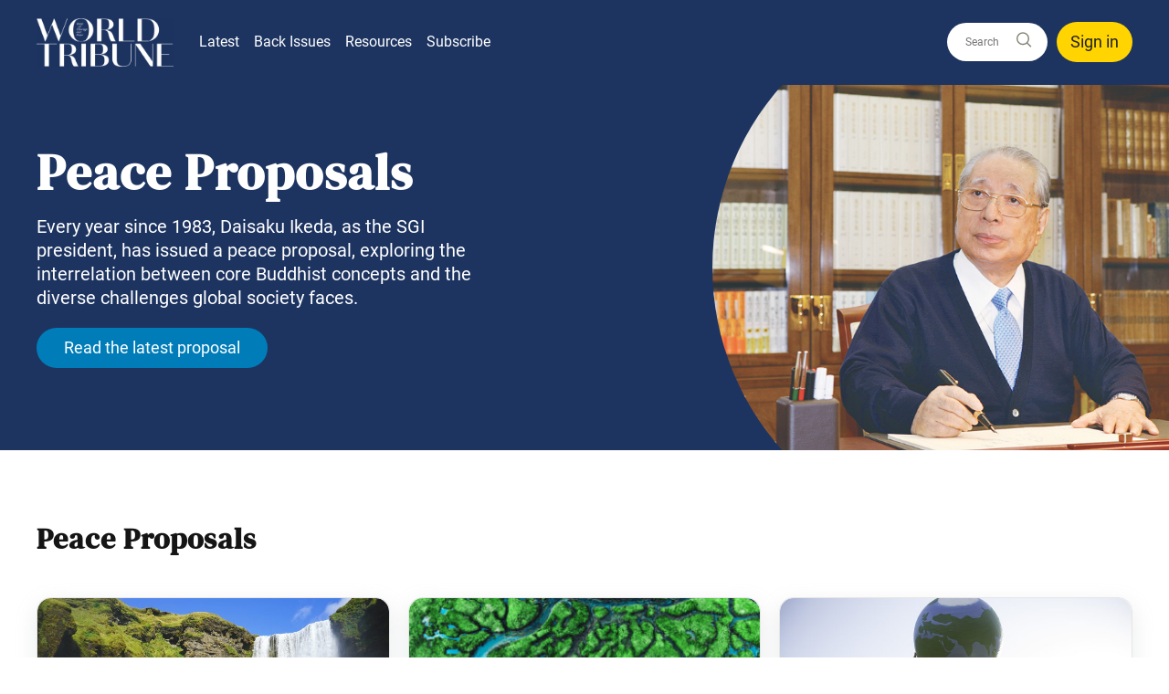

--- FILE ---
content_type: text/html; charset=UTF-8
request_url: https://www.worldtribune.org/peace-proposal/
body_size: 12375
content:
<!doctype html>
<html lang="en-GB" dir="ltr">
    <head>
        <meta property="pugpig:version" content="2.0.34 (Pugpig Site 1.57.4)" />
		<meta property="pugpig:generated" content="2026-01-27 14:12:09" />
		<link rel="manifest" href="https://app.worldtribune.org/manifest.json">
		<meta name="apple-itunes-app" content="app-id=8P8LB5FRN9, app-argument=com.sgi-usa.wt://app.worldtribune.org">
<meta name='robots' content='index, follow, max-image-preview:large, max-snippet:-1, max-video-preview:-1' />

	<meta property="pugpig:access" content="free"><meta name="viewport" content="width=device-width, initial-scale=1.0, minimum-scale=1.0, maximum-scale=5.0, viewport-fit=cover">
	<!-- This site is optimized with the Yoast SEO Premium plugin v21.9 (Yoast SEO v21.9.1) - https://yoast.com/wordpress/plugins/seo/ -->
	<title>Peace Proposals - World Tribune</title>
	<link rel="canonical" href="https://www.worldtribune.org/peace-proposal/" />
	<meta property="og:locale" content="en_US" />
	<meta property="og:type" content="article" />
	<meta property="og:title" content="Peace Proposals" />
	<meta property="og:description" content="Every year since 1983, Daisaku Ikeda, as the SGI president, has issued a peace proposal, exploring the interrelation between core Buddhist concepts and the diverse challenges global society faces." />
	<meta property="og:url" content="https://www.worldtribune.org/peace-proposal/" />
	<meta property="og:site_name" content="World Tribune" />
	<meta property="article:publisher" content="https://www.facebook.com/sgiusa.info/" />
	<meta property="article:modified_time" content="2022-04-15T22:12:47+00:00" />
	<meta property="og:image" content="https://www.worldtribune.org/wp-content/uploads/sites/2/2022/03/2009_GettyImages-617715546-scaled.jpeg" />
	<meta property="og:image:width" content="2560" />
	<meta property="og:image:height" content="1507" />
	<meta property="og:image:type" content="image/jpeg" />
	<meta name="twitter:card" content="summary_large_image" />
	<meta name="twitter:label1" content="Est. reading time" />
	<meta name="twitter:data1" content="1 minute" />
	<script type="application/ld+json" class="yoast-schema-graph">{"@context":"https://schema.org","@graph":[{"@type":"WebPage","@id":"https://www.worldtribune.org/peace-proposal/","url":"https://www.worldtribune.org/peace-proposal/","name":"Peace Proposals - World Tribune","isPartOf":{"@id":"https://www.worldtribune.org/#website"},"primaryImageOfPage":{"@id":"https://www.worldtribune.org/peace-proposal/#primaryimage"},"image":{"@id":"https://www.worldtribune.org/peace-proposal/#primaryimage"},"thumbnailUrl":"https://www.worldtribune.org/wp-content/uploads/sites/2/2022/03/2009_GettyImages-617715546-scaled.jpeg","datePublished":"2022-01-19T15:59:32+00:00","dateModified":"2022-04-15T22:12:47+00:00","breadcrumb":{"@id":"https://www.worldtribune.org/peace-proposal/#breadcrumb"},"inLanguage":"en-US","potentialAction":[{"@type":"ReadAction","target":["https://www.worldtribune.org/peace-proposal/"]}]},{"@type":"ImageObject","inLanguage":"en-US","@id":"https://www.worldtribune.org/peace-proposal/#primaryimage","url":"https://www.worldtribune.org/wp-content/uploads/sites/2/2022/03/2009_GettyImages-617715546-scaled.jpeg","contentUrl":"https://www.worldtribune.org/wp-content/uploads/sites/2/2022/03/2009_GettyImages-617715546-scaled.jpeg","width":2560,"height":1507,"caption":"Farmers walking on rice fields terraced of Mu Cang Chai, YenBai, Vietnam"},{"@type":"BreadcrumbList","@id":"https://www.worldtribune.org/peace-proposal/#breadcrumb","itemListElement":[{"@type":"ListItem","position":1,"name":"Home","item":"https://www.worldtribune.org/"},{"@type":"ListItem","position":2,"name":"Peace Proposals"}]},{"@type":"WebSite","@id":"https://www.worldtribune.org/#website","url":"https://www.worldtribune.org/","name":"World Tribune","description":"Voice of Courage and Hope—A Publication of the Soka Gakkai International-USA","publisher":{"@id":"https://www.worldtribune.org/#organization"},"potentialAction":[{"@type":"SearchAction","target":{"@type":"EntryPoint","urlTemplate":"https://www.worldtribune.org/?s={search_term_string}"},"query-input":"required name=search_term_string"}],"inLanguage":"en-US"},{"@type":"Organization","@id":"https://www.worldtribune.org/#organization","name":"World Tribune","url":"https://www.worldtribune.org/","logo":{"@type":"ImageObject","inLanguage":"en-US","@id":"https://www.worldtribune.org/#/schema/logo/image/","url":"https://www.worldtribune.org/wp-content/uploads/sites/2/2022/04/wt-logo-md.png","contentUrl":"https://www.worldtribune.org/wp-content/uploads/sites/2/2022/04/wt-logo-md.png","width":357,"height":206,"caption":"World Tribune"},"image":{"@id":"https://www.worldtribune.org/#/schema/logo/image/"},"sameAs":["https://www.facebook.com/sgiusa.info/","https://www.instagram.com/sgiusa/"]}]}</script>
	<!-- / Yoast SEO Premium plugin. -->


<link rel='dns-prefetch' href='//www.worldtribune.org' />
<link rel='dns-prefetch' href='//proxy.beyondwords.io' />
<link rel='stylesheet' id='pugpig-site-subs-css' href='https://www.worldtribune.org/wp-content/plugins/pugpig-site-subs/styles/pugpig-site-subs.css?ver=6.4.7' type='text/css' media='all' />
<link rel='stylesheet' id='pugpig-site-subs-pkce-css' href='https://www.worldtribune.org/wp-content/plugins/pugpig-site-subs-pkce/styles/pugpig-pkce-32be95.css?ver=6.4.7' type='text/css' media='all' />
<link rel='stylesheet' id='wp-block-library-css' href='https://www.worldtribune.org/wp-includes/css/dist/block-library/style.min.css?ver=6.4.7' type='text/css' media='all' />
<link rel='stylesheet' id='pugpig-blocks-css' href='https://www.worldtribune.org/wp-content/plugins/pugpig-blocks/build/blocks.style-39e501d1295812310a55.css?ver=6.4.7' type='text/css' media='all' />
<link rel='stylesheet' id='sgiusa-block-styles-css' href='https://www.worldtribune.org/wp-content/plugins/pugpig-sgiusa-blocks/styles/style-573530.css?ver=6.4.7' type='text/css' media='all' />
<style id='global-styles-inline-css' type='text/css'>
body{--wp--preset--color--black: #000000;--wp--preset--color--cyan-bluish-gray: #abb8c3;--wp--preset--color--white: #ffffff;--wp--preset--color--pale-pink: #f78da7;--wp--preset--color--vivid-red: #cf2e2e;--wp--preset--color--luminous-vivid-orange: #ff6900;--wp--preset--color--luminous-vivid-amber: #fcb900;--wp--preset--color--light-green-cyan: #7bdcb5;--wp--preset--color--vivid-green-cyan: #00d084;--wp--preset--color--pale-cyan-blue: #8ed1fc;--wp--preset--color--vivid-cyan-blue: #0693e3;--wp--preset--color--vivid-purple: #9b51e0;--wp--preset--color--blue: #007db9;--wp--preset--color--light-blue: #e3eaf8;--wp--preset--color--navy: #1D3461;--wp--preset--color--yellow: #ffd400;--wp--preset--color--gray: #605F5E;--wp--preset--color--orange: #F78F42;--wp--preset--color--red: #FB3640;--wp--preset--gradient--vivid-cyan-blue-to-vivid-purple: linear-gradient(135deg,rgba(6,147,227,1) 0%,rgb(155,81,224) 100%);--wp--preset--gradient--light-green-cyan-to-vivid-green-cyan: linear-gradient(135deg,rgb(122,220,180) 0%,rgb(0,208,130) 100%);--wp--preset--gradient--luminous-vivid-amber-to-luminous-vivid-orange: linear-gradient(135deg,rgba(252,185,0,1) 0%,rgba(255,105,0,1) 100%);--wp--preset--gradient--luminous-vivid-orange-to-vivid-red: linear-gradient(135deg,rgba(255,105,0,1) 0%,rgb(207,46,46) 100%);--wp--preset--gradient--very-light-gray-to-cyan-bluish-gray: linear-gradient(135deg,rgb(238,238,238) 0%,rgb(169,184,195) 100%);--wp--preset--gradient--cool-to-warm-spectrum: linear-gradient(135deg,rgb(74,234,220) 0%,rgb(151,120,209) 20%,rgb(207,42,186) 40%,rgb(238,44,130) 60%,rgb(251,105,98) 80%,rgb(254,248,76) 100%);--wp--preset--gradient--blush-light-purple: linear-gradient(135deg,rgb(255,206,236) 0%,rgb(152,150,240) 100%);--wp--preset--gradient--blush-bordeaux: linear-gradient(135deg,rgb(254,205,165) 0%,rgb(254,45,45) 50%,rgb(107,0,62) 100%);--wp--preset--gradient--luminous-dusk: linear-gradient(135deg,rgb(255,203,112) 0%,rgb(199,81,192) 50%,rgb(65,88,208) 100%);--wp--preset--gradient--pale-ocean: linear-gradient(135deg,rgb(255,245,203) 0%,rgb(182,227,212) 50%,rgb(51,167,181) 100%);--wp--preset--gradient--electric-grass: linear-gradient(135deg,rgb(202,248,128) 0%,rgb(113,206,126) 100%);--wp--preset--gradient--midnight: linear-gradient(135deg,rgb(2,3,129) 0%,rgb(40,116,252) 100%);--wp--preset--font-size--small: 13px;--wp--preset--font-size--medium: 20px;--wp--preset--font-size--large: 18px;--wp--preset--font-size--x-large: 42px;--wp--preset--spacing--20: 0.44rem;--wp--preset--spacing--30: 0.67rem;--wp--preset--spacing--40: 1rem;--wp--preset--spacing--50: 1.5rem;--wp--preset--spacing--60: 2.25rem;--wp--preset--spacing--70: 3.38rem;--wp--preset--spacing--80: 5.06rem;--wp--preset--shadow--natural: 6px 6px 9px rgba(0, 0, 0, 0.2);--wp--preset--shadow--deep: 12px 12px 50px rgba(0, 0, 0, 0.4);--wp--preset--shadow--sharp: 6px 6px 0px rgba(0, 0, 0, 0.2);--wp--preset--shadow--outlined: 6px 6px 0px -3px rgba(255, 255, 255, 1), 6px 6px rgba(0, 0, 0, 1);--wp--preset--shadow--crisp: 6px 6px 0px rgba(0, 0, 0, 1);}.wp-block-button .wp-block-button__link{--wp--preset--color--blue: #007dbd;--wp--preset--color--yellow: #ffd400;}body { margin: 0;--wp--style--global--content-size: 1204px;--wp--style--global--wide-size: 1204px; }.wp-site-blocks > .alignleft { float: left; margin-right: 2em; }.wp-site-blocks > .alignright { float: right; margin-left: 2em; }.wp-site-blocks > .aligncenter { justify-content: center; margin-left: auto; margin-right: auto; }:where(.is-layout-flex){gap: 0.5em;}:where(.is-layout-grid){gap: 0.5em;}body .is-layout-flow > .alignleft{float: left;margin-inline-start: 0;margin-inline-end: 2em;}body .is-layout-flow > .alignright{float: right;margin-inline-start: 2em;margin-inline-end: 0;}body .is-layout-flow > .aligncenter{margin-left: auto !important;margin-right: auto !important;}body .is-layout-constrained > .alignleft{float: left;margin-inline-start: 0;margin-inline-end: 2em;}body .is-layout-constrained > .alignright{float: right;margin-inline-start: 2em;margin-inline-end: 0;}body .is-layout-constrained > .aligncenter{margin-left: auto !important;margin-right: auto !important;}body .is-layout-constrained > :where(:not(.alignleft):not(.alignright):not(.alignfull)){max-width: var(--wp--style--global--content-size);margin-left: auto !important;margin-right: auto !important;}body .is-layout-constrained > .alignwide{max-width: var(--wp--style--global--wide-size);}body .is-layout-flex{display: flex;}body .is-layout-flex{flex-wrap: wrap;align-items: center;}body .is-layout-flex > *{margin: 0;}body .is-layout-grid{display: grid;}body .is-layout-grid > *{margin: 0;}body{padding-top: 0px;padding-right: 0px;padding-bottom: 0px;padding-left: 0px;}a:where(:not(.wp-element-button)){text-decoration: underline;}.wp-element-button, .wp-block-button__link{background-color: #32373c;border-width: 0;color: #fff;font-family: inherit;font-size: inherit;line-height: inherit;padding: calc(0.667em + 2px) calc(1.333em + 2px);text-decoration: none;}.has-black-color{color: var(--wp--preset--color--black) !important;}.has-cyan-bluish-gray-color{color: var(--wp--preset--color--cyan-bluish-gray) !important;}.has-white-color{color: var(--wp--preset--color--white) !important;}.has-pale-pink-color{color: var(--wp--preset--color--pale-pink) !important;}.has-vivid-red-color{color: var(--wp--preset--color--vivid-red) !important;}.has-luminous-vivid-orange-color{color: var(--wp--preset--color--luminous-vivid-orange) !important;}.has-luminous-vivid-amber-color{color: var(--wp--preset--color--luminous-vivid-amber) !important;}.has-light-green-cyan-color{color: var(--wp--preset--color--light-green-cyan) !important;}.has-vivid-green-cyan-color{color: var(--wp--preset--color--vivid-green-cyan) !important;}.has-pale-cyan-blue-color{color: var(--wp--preset--color--pale-cyan-blue) !important;}.has-vivid-cyan-blue-color{color: var(--wp--preset--color--vivid-cyan-blue) !important;}.has-vivid-purple-color{color: var(--wp--preset--color--vivid-purple) !important;}.has-blue-color{color: var(--wp--preset--color--blue) !important;}.has-light-blue-color{color: var(--wp--preset--color--light-blue) !important;}.has-navy-color{color: var(--wp--preset--color--navy) !important;}.has-yellow-color{color: var(--wp--preset--color--yellow) !important;}.has-gray-color{color: var(--wp--preset--color--gray) !important;}.has-orange-color{color: var(--wp--preset--color--orange) !important;}.has-red-color{color: var(--wp--preset--color--red) !important;}.has-black-background-color{background-color: var(--wp--preset--color--black) !important;}.has-cyan-bluish-gray-background-color{background-color: var(--wp--preset--color--cyan-bluish-gray) !important;}.has-white-background-color{background-color: var(--wp--preset--color--white) !important;}.has-pale-pink-background-color{background-color: var(--wp--preset--color--pale-pink) !important;}.has-vivid-red-background-color{background-color: var(--wp--preset--color--vivid-red) !important;}.has-luminous-vivid-orange-background-color{background-color: var(--wp--preset--color--luminous-vivid-orange) !important;}.has-luminous-vivid-amber-background-color{background-color: var(--wp--preset--color--luminous-vivid-amber) !important;}.has-light-green-cyan-background-color{background-color: var(--wp--preset--color--light-green-cyan) !important;}.has-vivid-green-cyan-background-color{background-color: var(--wp--preset--color--vivid-green-cyan) !important;}.has-pale-cyan-blue-background-color{background-color: var(--wp--preset--color--pale-cyan-blue) !important;}.has-vivid-cyan-blue-background-color{background-color: var(--wp--preset--color--vivid-cyan-blue) !important;}.has-vivid-purple-background-color{background-color: var(--wp--preset--color--vivid-purple) !important;}.has-blue-background-color{background-color: var(--wp--preset--color--blue) !important;}.has-light-blue-background-color{background-color: var(--wp--preset--color--light-blue) !important;}.has-navy-background-color{background-color: var(--wp--preset--color--navy) !important;}.has-yellow-background-color{background-color: var(--wp--preset--color--yellow) !important;}.has-gray-background-color{background-color: var(--wp--preset--color--gray) !important;}.has-orange-background-color{background-color: var(--wp--preset--color--orange) !important;}.has-red-background-color{background-color: var(--wp--preset--color--red) !important;}.has-black-border-color{border-color: var(--wp--preset--color--black) !important;}.has-cyan-bluish-gray-border-color{border-color: var(--wp--preset--color--cyan-bluish-gray) !important;}.has-white-border-color{border-color: var(--wp--preset--color--white) !important;}.has-pale-pink-border-color{border-color: var(--wp--preset--color--pale-pink) !important;}.has-vivid-red-border-color{border-color: var(--wp--preset--color--vivid-red) !important;}.has-luminous-vivid-orange-border-color{border-color: var(--wp--preset--color--luminous-vivid-orange) !important;}.has-luminous-vivid-amber-border-color{border-color: var(--wp--preset--color--luminous-vivid-amber) !important;}.has-light-green-cyan-border-color{border-color: var(--wp--preset--color--light-green-cyan) !important;}.has-vivid-green-cyan-border-color{border-color: var(--wp--preset--color--vivid-green-cyan) !important;}.has-pale-cyan-blue-border-color{border-color: var(--wp--preset--color--pale-cyan-blue) !important;}.has-vivid-cyan-blue-border-color{border-color: var(--wp--preset--color--vivid-cyan-blue) !important;}.has-vivid-purple-border-color{border-color: var(--wp--preset--color--vivid-purple) !important;}.has-blue-border-color{border-color: var(--wp--preset--color--blue) !important;}.has-light-blue-border-color{border-color: var(--wp--preset--color--light-blue) !important;}.has-navy-border-color{border-color: var(--wp--preset--color--navy) !important;}.has-yellow-border-color{border-color: var(--wp--preset--color--yellow) !important;}.has-gray-border-color{border-color: var(--wp--preset--color--gray) !important;}.has-orange-border-color{border-color: var(--wp--preset--color--orange) !important;}.has-red-border-color{border-color: var(--wp--preset--color--red) !important;}.has-vivid-cyan-blue-to-vivid-purple-gradient-background{background: var(--wp--preset--gradient--vivid-cyan-blue-to-vivid-purple) !important;}.has-light-green-cyan-to-vivid-green-cyan-gradient-background{background: var(--wp--preset--gradient--light-green-cyan-to-vivid-green-cyan) !important;}.has-luminous-vivid-amber-to-luminous-vivid-orange-gradient-background{background: var(--wp--preset--gradient--luminous-vivid-amber-to-luminous-vivid-orange) !important;}.has-luminous-vivid-orange-to-vivid-red-gradient-background{background: var(--wp--preset--gradient--luminous-vivid-orange-to-vivid-red) !important;}.has-very-light-gray-to-cyan-bluish-gray-gradient-background{background: var(--wp--preset--gradient--very-light-gray-to-cyan-bluish-gray) !important;}.has-cool-to-warm-spectrum-gradient-background{background: var(--wp--preset--gradient--cool-to-warm-spectrum) !important;}.has-blush-light-purple-gradient-background{background: var(--wp--preset--gradient--blush-light-purple) !important;}.has-blush-bordeaux-gradient-background{background: var(--wp--preset--gradient--blush-bordeaux) !important;}.has-luminous-dusk-gradient-background{background: var(--wp--preset--gradient--luminous-dusk) !important;}.has-pale-ocean-gradient-background{background: var(--wp--preset--gradient--pale-ocean) !important;}.has-electric-grass-gradient-background{background: var(--wp--preset--gradient--electric-grass) !important;}.has-midnight-gradient-background{background: var(--wp--preset--gradient--midnight) !important;}.has-small-font-size{font-size: var(--wp--preset--font-size--small) !important;}.has-medium-font-size{font-size: var(--wp--preset--font-size--medium) !important;}.has-large-font-size{font-size: var(--wp--preset--font-size--large) !important;}.has-x-large-font-size{font-size: var(--wp--preset--font-size--x-large) !important;}.wp-block-button .wp-block-button__link.has-blue-color{color: var(--wp--preset--color--blue) !important;}.wp-block-button .wp-block-button__link.has-yellow-color{color: var(--wp--preset--color--yellow) !important;}.wp-block-button .wp-block-button__link.has-blue-background-color{background-color: var(--wp--preset--color--blue) !important;}.wp-block-button .wp-block-button__link.has-yellow-background-color{background-color: var(--wp--preset--color--yellow) !important;}.wp-block-button .wp-block-button__link.has-blue-border-color{border-color: var(--wp--preset--color--blue) !important;}.wp-block-button .wp-block-button__link.has-yellow-border-color{border-color: var(--wp--preset--color--yellow) !important;}
.wp-block-navigation a:where(:not(.wp-element-button)){color: inherit;}
:where(.wp-block-post-template.is-layout-flex){gap: 1.25em;}:where(.wp-block-post-template.is-layout-grid){gap: 1.25em;}
:where(.wp-block-columns.is-layout-flex){gap: 2em;}:where(.wp-block-columns.is-layout-grid){gap: 2em;}
.wp-block-pullquote{font-size: 1.5em;line-height: 1.6;}
</style>
<link rel='stylesheet' id='pugpig-social-widgets-css' href='https://www.worldtribune.org/wp-content/plugins/pugpig-socialmedia-widget/assets/css/style.css?ver=6.4.7' type='text/css' media='all' />
<link rel='stylesheet' id='sgiusa-main-css' href='https://www.worldtribune.org/wp-content/themes/sgiusa/styles/main-c74fdb.css?ver=6.4.7' type='text/css' media='all' />

    <!-- Google Tag Manager Data Layer -->
    <script>
        dataLayer = [{
    "title": "Peace Proposals",
    "type": "page",
    "content": "webpage",
    "published_date": "2022-01-19"
}]
    </script>
    <!-- End Google Tag Manager Data Layer -->
        
    <!-- Google Tag Manager initialisation -->
    <script>
        (function(w,d,s,l,i){w[l]=w[l]||[];w[l].push({'gtm.start':
        new Date().getTime(),event:'gtm.js'});var f=d.getElementsByTagName(s)[0],
        j=d.createElement(s),dl=l!='dataLayer'?'&l='+l:'';j.async=true;j.src=
        'https://www.googletagmanager.com/gtm.js?id='+i+dl+ '&gtm_auth=iMnFXHA49eOEJDzY-vMZ5g&gtm_preview=env-1&gtm_cookies_win=x';f.parentNode.insertBefore(j,f);
        })(window,document,'script','dataLayer','GTM-TR7TSJN');
    </script>
    <!-- End Google Tag Manager initialisation -->
	<script type="text/javascript"> window.PKCE_CONFIG ={"base_url":"https:\/\/www.worldtribune.org\/subs\/sgi_subs\/","sign_in_url":"https:\/\/www.worldtribune.org\/subs\/sgi_subs\/oauth\/v1\/authorization?action=login&client_id=019f346871f8e736b4b58e9ad3151cff&code_challenge_method=S256&redirect_uri=https%3A%2F%2Fwww.worldtribune.org%2Foidc%3Fcode%3D","token_exchange_url":"https:\/\/www.worldtribune.org\/subs\/sgi_subs\/oauth\/v1\/token?client_id=019f346871f8e736b4b58e9ad3151cff&redirect_uri=https%3A%2F%2Fwww.worldtribune.org%2Foidc%3Fcode%3D","token_exchange_post_params":{"client_id":"019f346871f8e736b4b58e9ad3151cff","redirect_uri":"https:\/\/www.worldtribune.org\/oidc?code="},"meter":"0","meter_string":"You have viewed %current% of %total% free articles","meter_expiry":"0","cookie_name":"_pp_53242"}; </script><link rel="icon" href="https://www.worldtribune.org/wp-content/uploads/sites/2/2022/02/worldtribune-favicon-1-150x150.png" sizes="32x32" />
<link rel="icon" href="https://www.worldtribune.org/wp-content/uploads/sites/2/2022/02/worldtribune-favicon-1.png" sizes="192x192" />
<link rel="apple-touch-icon" href="https://www.worldtribune.org/wp-content/uploads/sites/2/2022/02/worldtribune-favicon-1.png" />
<meta name="msapplication-TileImage" content="https://www.worldtribune.org/wp-content/uploads/sites/2/2022/02/worldtribune-favicon-1.png" />
		<style type="text/css" id="wp-custom-css">
			.wp-block-column > .pp-post-grid:last-child {
	margin-bottom: 0px;
}

.pp-post-grid.columns-1.is-style-flat .pp-post-grid__item {
	margin-bottom: 0;
}		</style>
		    </head>
    
    <body class="page-template-default page page-id-69922 page-parent wp-custom-logo">
    	<script>
        if (typeof window._pugpig !== 'undefined' && typeof window._pugpig.siteSubsBlocked !== 'undefined' && window._pugpig.siteSubsBlocked === true) {
            document.body.dataset.subsBlocked = true;
            document.body.dataset.loggedIn = false;
            document.body.dataset.loggedOut = true;
            console.log('%cPugpig Subs', 'background: #222; color: #bada55', 'Blocked', true);
        } else {
            console.log('%cPugpig Subs', 'background: #222; color: #bada55', 'Blocked', false);
        }
    		</script>

    
    <a class="sgi-skip-content" href="#main">Skip to main content</a>

    <header class="sgi-header" role="banner">

        <div class="sgi-header__wrapper">

            
        <figure class="sgi-header__logo">
            <a href="/" title="Home"><img width="780" height="275" src="https://www.worldtribune.org/wp-content/uploads/sites/2/2022/02/WorldTribuneLogo-2.png" class="attachment-full size-full" alt="" decoding="async" fetchpriority="high" srcset="https://www.worldtribune.org/wp-content/uploads/sites/2/2022/02/WorldTribuneLogo-2.png 780w, https://www.worldtribune.org/wp-content/uploads/sites/2/2022/02/WorldTribuneLogo-2-300x106.png 300w, https://www.worldtribune.org/wp-content/uploads/sites/2/2022/02/WorldTribuneLogo-2-768x271.png 768w" sizes="(max-width: 780px) 100vw, 780px" /></a>
        </figure>
            <button class="sgi-nav__button" aria-label="Open Menu">
                <div class="sgi-nav__button--hamburger">
                    <span></span>
                    <span></span>
                    <span></span>
                    <span></span>
                </div>
            </button>

            <nav class="sgi-nav" aria-label="Main navigation" role="navigation">
        
                <ul class="sgi-nav__menu" aria-label="SGI USA site menu"><li id="menu-item-91635" class="menu-item menu-item-type-custom menu-item-object-custom menu-item-home menu-item-has-children menu-item-91635"><a href="https://www.worldtribune.org/">Latest</a>
<ul class="sub-menu">
	<li id="menu-item-91611" class="menu-item menu-item-type-post_type menu-item-object-page menu-item-91611"><a href="https://www.worldtribune.org/ikeda-sensei/">Ikeda Sensei</a></li>
	<li id="menu-item-69945" class="menu-item menu-item-type-post_type menu-item-object-page menu-item-69945"><a href="https://www.worldtribune.org/experiences/">Experiences</a></li>
	<li id="menu-item-69946" class="menu-item menu-item-type-post_type menu-item-object-page menu-item-69946"><a href="https://www.worldtribune.org/news/">News</a></li>
	<li id="menu-item-91609" class="menu-item menu-item-type-post_type menu-item-object-page menu-item-91609"><a href="https://www.worldtribune.org/buddhist-study/">Buddhist Study</a></li>
	<li id="menu-item-91610" class="menu-item menu-item-type-post_type menu-item-object-page menu-item-91610"><a href="https://www.worldtribune.org/daily-life/">Daily Life</a></li>
</ul>
</li>
<li id="menu-item-69943" class="menu-item menu-item-type-post_type menu-item-object-page menu-item-69943"><a href="https://www.worldtribune.org/issues/">Back Issues</a></li>
<li id="menu-item-91638" class="menu-item menu-item-type-custom menu-item-object-custom menu-item-home menu-item-has-children menu-item-91638"><a href="https://www.worldtribune.org/">Resources</a>
<ul class="sub-menu">
	<li id="menu-item-91612" class="menu-item menu-item-type-taxonomy menu-item-object-category menu-item-91612"><a href="https://www.worldtribune.org/c/district-meeting/">District Meeting</a></li>
	<li id="menu-item-91613" class="menu-item menu-item-type-taxonomy menu-item-object-category menu-item-91613"><a href="https://www.worldtribune.org/c/ikeda-senseis-lectures/">Ikeda Sensei’s Lectures</a></li>
	<li id="menu-item-91614" class="menu-item menu-item-type-post_type menu-item-object-page menu-item-91614"><a href="https://www.worldtribune.org/the-new-human-revolution/">The New Human Revolution</a></li>
	<li id="menu-item-91615" class="menu-item menu-item-type-custom menu-item-object-custom menu-item-91615"><a href="https://bookstore.sgi-usa.org/">Bookstore</a></li>
	<li id="menu-item-69953" class="menu-item menu-item-type-post_type menu-item-object-page menu-item-69953"><a href="https://www.worldtribune.org/podcasts/">Podcast</a></li>
</ul>
</li>
<li id="menu-item-69955" class="menu-item menu-item-type-post_type menu-item-object-page menu-item-69955"><a href="https://www.worldtribune.org/subscribe/">Subscribe</a></li>
</ul>
                <form class="sgi-header__search" action="/search" autocomplete="off" role="form" aria-label="Search this site">
                    <input id="sgi-header__search-input" class="sgi-header__search-input" type="search" name="q" placeholder="Search this site" aria-label="Search bar" role="search">
                    <button id="sgi-header__search-input-clear" type="button" class="sgi-header__search-clear hidden">Clear</button>
                    <button class="sgi-header__search-button" type="submit" aria-label="Go search"><svg width="42" height="42" xmlns="http://www.w3.org/2000/svg"><g fill="none" fill-rule="evenodd" stroke="#828273" stroke-width="2"><circle cx="21" cy="20" r="9"/><path stroke-linecap="square" d="M28 27l5 5"/></g></svg></button>
                </form>

                
                    <button class="sgi-header__search-login has-yellow-background-color" id="pp-subs-login" data-show-logged-out>Sign in</button>
                    <button class="sgi-header__search-login has-yellow-background-color" id="pp-subs-logout" data-show-logged-in>Sign out</button>

                            </nav>

            

        </div>

    </header>
    <main class="sgi-content" aria-label="main content" id="main" tabindex="-1">

        
<div class="wp-block-cover alignfull is-light is-style-circle-crop"><span aria-hidden="true" class="has-navy-background-color wp-block-cover__gradient-background has-background-dim"></span><img decoding="async" width="1000" height="842" class="wp-block-cover__image-background wp-image-73809" alt="" src="https://www.worldtribune.org/wp-content/uploads/sites/2/2022/04/PI-writing-crop.jpg" style="object-position:60% 56%" data-object-fit="cover" data-object-position="60% 56%" srcset="https://www.worldtribune.org/wp-content/uploads/sites/2/2022/04/PI-writing-crop.jpg 1000w, https://www.worldtribune.org/wp-content/uploads/sites/2/2022/04/PI-writing-crop-300x253.jpg 300w, https://www.worldtribune.org/wp-content/uploads/sites/2/2022/04/PI-writing-crop-768x647.jpg 768w, https://www.worldtribune.org/wp-content/uploads/sites/2/2022/04/PI-writing-crop-249x210.jpg 249w, https://www.worldtribune.org/wp-content/uploads/sites/2/2022/04/PI-writing-crop-648x546.jpg 648w" sizes="(max-width: 1000px) 100vw, 1000px" /><div class="wp-block-cover__inner-container is-layout-flow wp-block-cover-is-layout-flow">
<h1 class="wp-block-heading" id="h-peace-proposals">Peace Proposals</h1>



<p class="has-large-font-size">Every year since 1983, Daisaku Ikeda, as the SGI president, has issued a peace proposal, exploring the interrelation between core Buddhist concepts and the diverse challenges global society faces.</p>



<div class="wp-block-buttons is-layout-flex wp-block-buttons-is-layout-flex">
<div class="wp-block-button"><a class="wp-block-button__link" href="https://www.worldtribune.org/peace-proposal/transforming-human-history-the-light-of-peace-and-dignity-2022/">Read the latest proposal</a></div>
</div>
</div></div>



<h2 class="wp-block-heading" id="h-peace-proposals-1">Peace Proposals</h2>


<section class="pp-post-grid pp-post-grid--grid columns-3 pp-post-grid--page align " style="">

    
    <article class="pp-post-grid__item pp-post-grid__item--page pp-post-grid__item--source-selected " style="">


        
    <a class="pp-post-grid__link" href="https://www.worldtribune.org/peace-proposal/transforming-human-history-the-light-of-peace-and-dignity-2022/" aria-label="Read Transforming Human History: The Light of Peace and Dignity (2022)">

        <figure class="pp-post-grid__media" data-image-nozoom>
            <img decoding="async" width="768" height="512" src="https://www.worldtribune.org/wp-content/uploads/sites/2/2022/03/2022_katarzyna-gonsior-YQ2v5Sx6ZMk-unsplash-768x512.jpg" class="attachment-medium_large size-medium_large" alt="" sizes="(min-width: 1024px) 29vw, (min-width: 640px) 45vw, 93vw" srcset="https://www.worldtribune.org/wp-content/uploads/sites/2/2022/03/2022_katarzyna-gonsior-YQ2v5Sx6ZMk-unsplash-768x512.jpg 768w, https://www.worldtribune.org/wp-content/uploads/sites/2/2022/03/2022_katarzyna-gonsior-YQ2v5Sx6ZMk-unsplash-300x200.jpg 300w, https://www.worldtribune.org/wp-content/uploads/sites/2/2022/03/2022_katarzyna-gonsior-YQ2v5Sx6ZMk-unsplash-1024x683.jpg 1024w, https://www.worldtribune.org/wp-content/uploads/sites/2/2022/03/2022_katarzyna-gonsior-YQ2v5Sx6ZMk-unsplash-1536x1024.jpg 1536w, https://www.worldtribune.org/wp-content/uploads/sites/2/2022/03/2022_katarzyna-gonsior-YQ2v5Sx6ZMk-unsplash-2048x1365.jpg 2048w, https://www.worldtribune.org/wp-content/uploads/sites/2/2022/03/2022_katarzyna-gonsior-YQ2v5Sx6ZMk-unsplash-780x520.jpg 780w, https://www.worldtribune.org/wp-content/uploads/sites/2/2022/03/2022_katarzyna-gonsior-YQ2v5Sx6ZMk-unsplash-1040x693.jpg 1040w" />
        </figure>

        <div class="pp-post-grid__content" >

            

            

            <h3 class="pp-post-grid__title"  >Transforming Human History: The Light of Peace and Dignity (2022)</h3>

            

            

            


        </div>

    </a>


    </article>

    <article class="pp-post-grid__item pp-post-grid__item--page pp-post-grid__item--source-selected " style="">


        
    <a class="pp-post-grid__link" href="https://www.worldtribune.org/peace-proposal/value-creation-in-a-time-of-crisis-2021/" aria-label="Read Value Creation in a Time of Crisis (2021)">

        <figure class="pp-post-grid__media" data-image-nozoom>
            <img loading="lazy" decoding="async" width="768" height="575" src="https://www.worldtribune.org/wp-content/uploads/sites/2/2021/02/GettyImages-1248607727-768x575.jpg" class="attachment-medium_large size-medium_large" alt="Beautiful aerial view of meander river with affluents and green vegetation." sizes="(min-width: 1024px) 29vw, (min-width: 640px) 45vw, 93vw" srcset="https://www.worldtribune.org/wp-content/uploads/sites/2/2021/02/GettyImages-1248607727-768x575.jpg 768w, https://www.worldtribune.org/wp-content/uploads/sites/2/2021/02/GettyImages-1248607727-300x225.jpg 300w, https://www.worldtribune.org/wp-content/uploads/sites/2/2021/02/GettyImages-1248607727-1024x767.jpg 1024w, https://www.worldtribune.org/wp-content/uploads/sites/2/2021/02/GettyImages-1248607727-1536x1150.jpg 1536w, https://www.worldtribune.org/wp-content/uploads/sites/2/2021/02/GettyImages-1248607727-748x560.jpg 748w, https://www.worldtribune.org/wp-content/uploads/sites/2/2021/02/GettyImages-1248607727-800x599.jpg 800w, https://www.worldtribune.org/wp-content/uploads/sites/2/2021/02/GettyImages-1248607727-374x280.jpg 374w, https://www.worldtribune.org/wp-content/uploads/sites/2/2021/02/GettyImages-1248607727-400x300.jpg 400w, https://www.worldtribune.org/wp-content/uploads/sites/2/2021/02/GettyImages-1248607727-641x480.jpg 641w, https://www.worldtribune.org/wp-content/uploads/sites/2/2021/02/GettyImages-1248607727.jpg 2000w" />
        </figure>

        <div class="pp-post-grid__content" >

            

            

            <h3 class="pp-post-grid__title"  >Value Creation in a Time of Crisis (2021)</h3>

            

            

            


        </div>

    </a>


    </article>

    <article class="pp-post-grid__item pp-post-grid__item--page pp-post-grid__item--source-selected " style="">


        
    <a class="pp-post-grid__link" href="https://www.worldtribune.org/peace-proposal/toward-our-shared-future-constructing-an-era-of-human-solidarity-2020/" aria-label="Read Toward Our Shared Future: Constructing an Era of Human Solidarity (2020)">

        <figure class="pp-post-grid__media" data-image-nozoom>
            <img loading="lazy" decoding="async" width="768" height="512" src="https://www.worldtribune.org/wp-content/uploads/sites/2/2022/03/2020_GettyImages-1279305434-768x512.jpeg" class="attachment-medium_large size-medium_large" alt="" sizes="(min-width: 1024px) 29vw, (min-width: 640px) 45vw, 93vw" srcset="https://www.worldtribune.org/wp-content/uploads/sites/2/2022/03/2020_GettyImages-1279305434-768x512.jpeg 768w, https://www.worldtribune.org/wp-content/uploads/sites/2/2022/03/2020_GettyImages-1279305434-300x200.jpeg 300w, https://www.worldtribune.org/wp-content/uploads/sites/2/2022/03/2020_GettyImages-1279305434-1024x683.jpeg 1024w, https://www.worldtribune.org/wp-content/uploads/sites/2/2022/03/2020_GettyImages-1279305434-1536x1024.jpeg 1536w, https://www.worldtribune.org/wp-content/uploads/sites/2/2022/03/2020_GettyImages-1279305434-2048x1365.jpeg 2048w, https://www.worldtribune.org/wp-content/uploads/sites/2/2022/03/2020_GettyImages-1279305434-780x520.jpeg 780w, https://www.worldtribune.org/wp-content/uploads/sites/2/2022/03/2020_GettyImages-1279305434-1040x693.jpeg 1040w" />
        </figure>

        <div class="pp-post-grid__content" >

            

            

            <h3 class="pp-post-grid__title"  >Toward Our Shared Future: Constructing an Era of Human Solidarity (2020)</h3>

            

            

            


        </div>

    </a>


    </article>


</section>


<section class="pp-post-grid pp-post-grid--grid columns-3 pp-post-grid--page align " style="">

    
    <article class="pp-post-grid__item pp-post-grid__item--page pp-post-grid__item--source-selected " style="">


        
    <a class="pp-post-grid__link" href="https://www.worldtribune.org/peace-proposal/toward-a-new-era-of-peace-and-disarmament-a-people-centered-approach-2019/" aria-label="Read Toward a New Era of Peace and Disarmament: A People-Centered Approach (2019)">

        <figure class="pp-post-grid__media" data-image-nozoom>
            <img loading="lazy" decoding="async" width="768" height="512" src="https://www.worldtribune.org/wp-content/uploads/sites/2/2022/03/2019_paul-mocan-vYi0kzbK4sU-unsplash-768x512.jpg" class="attachment-medium_large size-medium_large" alt="" sizes="(min-width: 1024px) 29vw, (min-width: 640px) 45vw, 93vw" srcset="https://www.worldtribune.org/wp-content/uploads/sites/2/2022/03/2019_paul-mocan-vYi0kzbK4sU-unsplash-768x512.jpg 768w, https://www.worldtribune.org/wp-content/uploads/sites/2/2022/03/2019_paul-mocan-vYi0kzbK4sU-unsplash-300x200.jpg 300w, https://www.worldtribune.org/wp-content/uploads/sites/2/2022/03/2019_paul-mocan-vYi0kzbK4sU-unsplash-1024x683.jpg 1024w, https://www.worldtribune.org/wp-content/uploads/sites/2/2022/03/2019_paul-mocan-vYi0kzbK4sU-unsplash-1536x1024.jpg 1536w, https://www.worldtribune.org/wp-content/uploads/sites/2/2022/03/2019_paul-mocan-vYi0kzbK4sU-unsplash-2048x1365.jpg 2048w, https://www.worldtribune.org/wp-content/uploads/sites/2/2022/03/2019_paul-mocan-vYi0kzbK4sU-unsplash-780x520.jpg 780w, https://www.worldtribune.org/wp-content/uploads/sites/2/2022/03/2019_paul-mocan-vYi0kzbK4sU-unsplash-1040x693.jpg 1040w" />
        </figure>

        <div class="pp-post-grid__content" >

            

            

            <h3 class="pp-post-grid__title"  >Toward a New Era of Peace and Disarmament: A People-Centered Approach (2019)</h3>

            

            

            


        </div>

    </a>


    </article>

    <article class="pp-post-grid__item pp-post-grid__item--page pp-post-grid__item--source-selected " style="">


        
    <a class="pp-post-grid__link" href="https://www.worldtribune.org/peace-proposal/toward-an-era-of-human-rights-building-a-peoples-movement-2018/" aria-label="Read Toward an Era of Human Rights: Building a People’s Movement (2018)">

        <figure class="pp-post-grid__media" data-image-nozoom>
            <img loading="lazy" decoding="async" width="768" height="512" src="https://www.worldtribune.org/wp-content/uploads/sites/2/2022/03/2018_GettyImages-1063849328-768x512.jpeg" class="attachment-medium_large size-medium_large" alt="" sizes="(min-width: 1024px) 29vw, (min-width: 640px) 45vw, 93vw" srcset="https://www.worldtribune.org/wp-content/uploads/sites/2/2022/03/2018_GettyImages-1063849328-768x512.jpeg 768w, https://www.worldtribune.org/wp-content/uploads/sites/2/2022/03/2018_GettyImages-1063849328-300x200.jpeg 300w, https://www.worldtribune.org/wp-content/uploads/sites/2/2022/03/2018_GettyImages-1063849328-1024x683.jpeg 1024w, https://www.worldtribune.org/wp-content/uploads/sites/2/2022/03/2018_GettyImages-1063849328-1536x1024.jpeg 1536w, https://www.worldtribune.org/wp-content/uploads/sites/2/2022/03/2018_GettyImages-1063849328-2048x1365.jpeg 2048w, https://www.worldtribune.org/wp-content/uploads/sites/2/2022/03/2018_GettyImages-1063849328-780x520.jpeg 780w, https://www.worldtribune.org/wp-content/uploads/sites/2/2022/03/2018_GettyImages-1063849328-1040x693.jpeg 1040w" />
        </figure>

        <div class="pp-post-grid__content" >

            

            

            <h3 class="pp-post-grid__title"  >Toward an Era of Human Rights: Building a People’s Movement (2018)</h3>

            

            

            


        </div>

    </a>


    </article>

    <article class="pp-post-grid__item pp-post-grid__item--page pp-post-grid__item--source-selected " style="">


        
    <a class="pp-post-grid__link" href="https://www.worldtribune.org/peace-proposal/the-global-solidarity-of-youth-ushering-in-a-new-era-of-hope-2017/" aria-label="Read The Global Solidarity of Youth: Ushering In a New Era of Hope (2017)">

        <figure class="pp-post-grid__media" data-image-nozoom>
            <img loading="lazy" decoding="async" width="768" height="512" src="https://www.worldtribune.org/wp-content/uploads/sites/2/2022/03/2017_LOJ_E_NY_Participants-768x512.jpg" class="attachment-medium_large size-medium_large" alt="" sizes="(min-width: 1024px) 29vw, (min-width: 640px) 45vw, 93vw" srcset="https://www.worldtribune.org/wp-content/uploads/sites/2/2022/03/2017_LOJ_E_NY_Participants-768x512.jpg 768w, https://www.worldtribune.org/wp-content/uploads/sites/2/2022/03/2017_LOJ_E_NY_Participants-300x200.jpg 300w, https://www.worldtribune.org/wp-content/uploads/sites/2/2022/03/2017_LOJ_E_NY_Participants-1024x683.jpg 1024w, https://www.worldtribune.org/wp-content/uploads/sites/2/2022/03/2017_LOJ_E_NY_Participants-1536x1024.jpg 1536w, https://www.worldtribune.org/wp-content/uploads/sites/2/2022/03/2017_LOJ_E_NY_Participants-2048x1365.jpg 2048w, https://www.worldtribune.org/wp-content/uploads/sites/2/2022/03/2017_LOJ_E_NY_Participants-780x520.jpg 780w, https://www.worldtribune.org/wp-content/uploads/sites/2/2022/03/2017_LOJ_E_NY_Participants-1040x693.jpg 1040w" />
        </figure>

        <div class="pp-post-grid__content" >

            

            

            <h3 class="pp-post-grid__title"  >The Global Solidarity of Youth: Ushering In a New Era of Hope (2017)</h3>

            

            

            


        </div>

    </a>


    </article>

    <article class="pp-post-grid__item pp-post-grid__item--page pp-post-grid__item--source-selected " style="">


        
    <a class="pp-post-grid__link" href="https://www.worldtribune.org/peace-proposal/universal-respect-for-human-dignity-the-great-path-to-peace-2016/" aria-label="Read Universal Respect for Human Dignity: The Great Path to Peace (2016)">

        <figure class="pp-post-grid__media" data-image-nozoom>
            <img loading="lazy" decoding="async" width="768" height="512" src="https://www.worldtribune.org/wp-content/uploads/sites/2/2022/03/2016_GettyImages-912015114-768x512.jpeg" class="attachment-medium_large size-medium_large" alt="" sizes="(min-width: 1024px) 29vw, (min-width: 640px) 45vw, 93vw" srcset="https://www.worldtribune.org/wp-content/uploads/sites/2/2022/03/2016_GettyImages-912015114-768x512.jpeg 768w, https://www.worldtribune.org/wp-content/uploads/sites/2/2022/03/2016_GettyImages-912015114-300x200.jpeg 300w, https://www.worldtribune.org/wp-content/uploads/sites/2/2022/03/2016_GettyImages-912015114-1024x683.jpeg 1024w, https://www.worldtribune.org/wp-content/uploads/sites/2/2022/03/2016_GettyImages-912015114-1536x1024.jpeg 1536w, https://www.worldtribune.org/wp-content/uploads/sites/2/2022/03/2016_GettyImages-912015114-2048x1365.jpeg 2048w, https://www.worldtribune.org/wp-content/uploads/sites/2/2022/03/2016_GettyImages-912015114-780x520.jpeg 780w, https://www.worldtribune.org/wp-content/uploads/sites/2/2022/03/2016_GettyImages-912015114-1040x693.jpeg 1040w" />
        </figure>

        <div class="pp-post-grid__content" >

            

            

            <h3 class="pp-post-grid__title"  >Universal Respect for Human Dignity: The Great Path to Peace (2016)</h3>

            

            

            


        </div>

    </a>


    </article>

    <article class="pp-post-grid__item pp-post-grid__item--page pp-post-grid__item--source-selected " style="">


        
    <a class="pp-post-grid__link" href="https://www.worldtribune.org/peace-proposal/a-shared-pledge-for-a-more-humane-future-to-eliminate-misery-from-the-earth/" aria-label="Read A Shared Pledge for a More Humane Future: To Eliminate Misery from the Earth (2015)">

        <figure class="pp-post-grid__media" data-image-nozoom>
            <img loading="lazy" decoding="async" width="768" height="512" src="https://www.worldtribune.org/wp-content/uploads/sites/2/2022/03/2015_GettyImages-1314452481-768x512.jpeg" class="attachment-medium_large size-medium_large" alt="" sizes="(min-width: 1024px) 29vw, (min-width: 640px) 45vw, 93vw" srcset="https://www.worldtribune.org/wp-content/uploads/sites/2/2022/03/2015_GettyImages-1314452481-768x512.jpeg 768w, https://www.worldtribune.org/wp-content/uploads/sites/2/2022/03/2015_GettyImages-1314452481-300x200.jpeg 300w, https://www.worldtribune.org/wp-content/uploads/sites/2/2022/03/2015_GettyImages-1314452481-1024x683.jpeg 1024w, https://www.worldtribune.org/wp-content/uploads/sites/2/2022/03/2015_GettyImages-1314452481-1536x1024.jpeg 1536w, https://www.worldtribune.org/wp-content/uploads/sites/2/2022/03/2015_GettyImages-1314452481-2048x1365.jpeg 2048w, https://www.worldtribune.org/wp-content/uploads/sites/2/2022/03/2015_GettyImages-1314452481-780x520.jpeg 780w, https://www.worldtribune.org/wp-content/uploads/sites/2/2022/03/2015_GettyImages-1314452481-1040x693.jpeg 1040w" />
        </figure>

        <div class="pp-post-grid__content" >

            

            

            <h3 class="pp-post-grid__title"  >A Shared Pledge for a More Humane Future: To Eliminate Misery from the Earth (2015)</h3>

            

            

            


        </div>

    </a>


    </article>

    <article class="pp-post-grid__item pp-post-grid__item--page pp-post-grid__item--source-selected " style="">


        
    <a class="pp-post-grid__link" href="https://www.worldtribune.org/peace-proposal/value-creation-for-global-change-building-resilient-and-sustainable-societies-2014/" aria-label="Read Value Creation for Global Change: Building Resilient and Sustainable Societies (2014)">

        <figure class="pp-post-grid__media" data-image-nozoom>
            <img loading="lazy" decoding="async" width="768" height="432" src="https://www.worldtribune.org/wp-content/uploads/sites/2/2022/03/2014_GettyImages-1328659820-768x432.jpeg" class="attachment-medium_large size-medium_large" alt="" sizes="(min-width: 1024px) 29vw, (min-width: 640px) 45vw, 93vw" srcset="https://www.worldtribune.org/wp-content/uploads/sites/2/2022/03/2014_GettyImages-1328659820-768x432.jpeg 768w, https://www.worldtribune.org/wp-content/uploads/sites/2/2022/03/2014_GettyImages-1328659820-300x169.jpeg 300w, https://www.worldtribune.org/wp-content/uploads/sites/2/2022/03/2014_GettyImages-1328659820-1024x576.jpeg 1024w, https://www.worldtribune.org/wp-content/uploads/sites/2/2022/03/2014_GettyImages-1328659820-1536x864.jpeg 1536w, https://www.worldtribune.org/wp-content/uploads/sites/2/2022/03/2014_GettyImages-1328659820-2048x1152.jpeg 2048w, https://www.worldtribune.org/wp-content/uploads/sites/2/2022/03/2014_GettyImages-1328659820-780x439.jpeg 780w, https://www.worldtribune.org/wp-content/uploads/sites/2/2022/03/2014_GettyImages-1328659820-1040x585.jpeg 1040w" />
        </figure>

        <div class="pp-post-grid__content" >

            

            

            <h3 class="pp-post-grid__title"  >Value Creation for Global Change: Building Resilient and Sustainable Societies (2014)</h3>

            

            

            


        </div>

    </a>


    </article>

    <article class="pp-post-grid__item pp-post-grid__item--page pp-post-grid__item--source-selected " style="">


        
    <a class="pp-post-grid__link" href="https://www.worldtribune.org/peace-proposal/compassion-wisdom-and-courage-building-a-global-society-of-peace-and-creative-coexistence-2013/" aria-label="Read Compassion, Wisdom and Courage: Building a Global Society of Peace and Creative Coexistence (2013)">

        <figure class="pp-post-grid__media" data-image-nozoom>
            <img loading="lazy" decoding="async" width="768" height="512" src="https://www.worldtribune.org/wp-content/uploads/sites/2/2022/03/2013_pexels-johannes-plenio-1126384-768x512.jpg" class="attachment-medium_large size-medium_large" alt="" sizes="(min-width: 1024px) 29vw, (min-width: 640px) 45vw, 93vw" srcset="https://www.worldtribune.org/wp-content/uploads/sites/2/2022/03/2013_pexels-johannes-plenio-1126384-768x512.jpg 768w, https://www.worldtribune.org/wp-content/uploads/sites/2/2022/03/2013_pexels-johannes-plenio-1126384-300x200.jpg 300w, https://www.worldtribune.org/wp-content/uploads/sites/2/2022/03/2013_pexels-johannes-plenio-1126384-1024x683.jpg 1024w, https://www.worldtribune.org/wp-content/uploads/sites/2/2022/03/2013_pexels-johannes-plenio-1126384-1536x1024.jpg 1536w, https://www.worldtribune.org/wp-content/uploads/sites/2/2022/03/2013_pexels-johannes-plenio-1126384-2048x1366.jpg 2048w, https://www.worldtribune.org/wp-content/uploads/sites/2/2022/03/2013_pexels-johannes-plenio-1126384-780x520.jpg 780w, https://www.worldtribune.org/wp-content/uploads/sites/2/2022/03/2013_pexels-johannes-plenio-1126384-1040x694.jpg 1040w" />
        </figure>

        <div class="pp-post-grid__content" >

            

            

            <h3 class="pp-post-grid__title"  >Compassion, Wisdom and Courage: Building a Global Society of Peace and Creative Coexistence (2013)</h3>

            

            

            


        </div>

    </a>


    </article>

    <article class="pp-post-grid__item pp-post-grid__item--page pp-post-grid__item--source-selected " style="">


        
    <a class="pp-post-grid__link" href="https://www.worldtribune.org/peace-proposal/human-security-and-sustainability-sharing-reverence-for-the-dignity-of-life-2012/" aria-label="Read Human Security and Sustainability: Sharing Reverence for the Dignity of Life (2012)">

        <figure class="pp-post-grid__media" data-image-nozoom>
            <img loading="lazy" decoding="async" width="768" height="512" src="https://www.worldtribune.org/wp-content/uploads/sites/2/2022/03/2012_niko-photos-tGTVxeOr_Rs-unsplash-768x512.jpg" class="attachment-medium_large size-medium_large" alt="" sizes="(min-width: 1024px) 29vw, (min-width: 640px) 45vw, 93vw" srcset="https://www.worldtribune.org/wp-content/uploads/sites/2/2022/03/2012_niko-photos-tGTVxeOr_Rs-unsplash-768x512.jpg 768w, https://www.worldtribune.org/wp-content/uploads/sites/2/2022/03/2012_niko-photos-tGTVxeOr_Rs-unsplash-300x200.jpg 300w, https://www.worldtribune.org/wp-content/uploads/sites/2/2022/03/2012_niko-photos-tGTVxeOr_Rs-unsplash-1024x683.jpg 1024w, https://www.worldtribune.org/wp-content/uploads/sites/2/2022/03/2012_niko-photos-tGTVxeOr_Rs-unsplash-1536x1024.jpg 1536w, https://www.worldtribune.org/wp-content/uploads/sites/2/2022/03/2012_niko-photos-tGTVxeOr_Rs-unsplash-2048x1365.jpg 2048w, https://www.worldtribune.org/wp-content/uploads/sites/2/2022/03/2012_niko-photos-tGTVxeOr_Rs-unsplash-780x520.jpg 780w, https://www.worldtribune.org/wp-content/uploads/sites/2/2022/03/2012_niko-photos-tGTVxeOr_Rs-unsplash-1040x693.jpg 1040w" />
        </figure>

        <div class="pp-post-grid__content" >

            

            

            <h3 class="pp-post-grid__title"  >Human Security and Sustainability: Sharing Reverence for the Dignity of Life (2012)</h3>

            

            

            


        </div>

    </a>


    </article>

    <article class="pp-post-grid__item pp-post-grid__item--page pp-post-grid__item--source-selected " style="">


        
    <a class="pp-post-grid__link" href="https://www.worldtribune.org/peace-proposal/toward-a-world-of-dignity-for-all-the-triumph-of-the-creative-life/" aria-label="Read Toward a World of Dignity for All: The Triumph of the Creative Life (2011)">

        <figure class="pp-post-grid__media" data-image-nozoom>
            <img loading="lazy" decoding="async" width="768" height="512" src="https://www.worldtribune.org/wp-content/uploads/sites/2/2022/03/2011_GettyImages-114806448-768x512.jpeg" class="attachment-medium_large size-medium_large" alt="" sizes="(min-width: 1024px) 29vw, (min-width: 640px) 45vw, 93vw" srcset="https://www.worldtribune.org/wp-content/uploads/sites/2/2022/03/2011_GettyImages-114806448-768x512.jpeg 768w, https://www.worldtribune.org/wp-content/uploads/sites/2/2022/03/2011_GettyImages-114806448-300x200.jpeg 300w, https://www.worldtribune.org/wp-content/uploads/sites/2/2022/03/2011_GettyImages-114806448-1024x683.jpeg 1024w, https://www.worldtribune.org/wp-content/uploads/sites/2/2022/03/2011_GettyImages-114806448-1536x1024.jpeg 1536w, https://www.worldtribune.org/wp-content/uploads/sites/2/2022/03/2011_GettyImages-114806448-2048x1365.jpeg 2048w, https://www.worldtribune.org/wp-content/uploads/sites/2/2022/03/2011_GettyImages-114806448-780x520.jpeg 780w, https://www.worldtribune.org/wp-content/uploads/sites/2/2022/03/2011_GettyImages-114806448-1040x693.jpeg 1040w" />
        </figure>

        <div class="pp-post-grid__content" >

            

            

            <h3 class="pp-post-grid__title"  >Toward a World of Dignity for All: The Triumph of the Creative Life (2011)</h3>

            

            

            


        </div>

    </a>


    </article>

    <article class="pp-post-grid__item pp-post-grid__item--page pp-post-grid__item--source-selected " style="">


        
    <a class="pp-post-grid__link" href="https://www.worldtribune.org/peace-proposal/toward-a-new-era-of-value-creation/" aria-label="Read Toward a New Era of Value Creation (2010)">

        <figure class="pp-post-grid__media" data-image-nozoom>
            <img loading="lazy" decoding="async" width="768" height="513" src="https://www.worldtribune.org/wp-content/uploads/sites/2/2022/03/2010_GettyImages-1304984001-768x513.jpeg" class="attachment-medium_large size-medium_large" alt="" sizes="(min-width: 1024px) 29vw, (min-width: 640px) 45vw, 93vw" srcset="https://www.worldtribune.org/wp-content/uploads/sites/2/2022/03/2010_GettyImages-1304984001-768x513.jpeg 768w, https://www.worldtribune.org/wp-content/uploads/sites/2/2022/03/2010_GettyImages-1304984001-300x200.jpeg 300w, https://www.worldtribune.org/wp-content/uploads/sites/2/2022/03/2010_GettyImages-1304984001-1024x683.jpeg 1024w, https://www.worldtribune.org/wp-content/uploads/sites/2/2022/03/2010_GettyImages-1304984001-1536x1025.jpeg 1536w, https://www.worldtribune.org/wp-content/uploads/sites/2/2022/03/2010_GettyImages-1304984001-2048x1367.jpeg 2048w, https://www.worldtribune.org/wp-content/uploads/sites/2/2022/03/2010_GettyImages-1304984001-780x521.jpeg 780w, https://www.worldtribune.org/wp-content/uploads/sites/2/2022/03/2010_GettyImages-1304984001-1040x694.jpeg 1040w" />
        </figure>

        <div class="pp-post-grid__content" >

            

            

            <h3 class="pp-post-grid__title"  >Toward a New Era of Value Creation (2010)</h3>

            

            

            


        </div>

    </a>


    </article>

    <article class="pp-post-grid__item pp-post-grid__item--page pp-post-grid__item--source-selected " style="">


        
    <a class="pp-post-grid__link" href="https://www.worldtribune.org/peace-proposal/toward-humanitarian-competition-a-new-current-in-history/" aria-label="Read Toward Humanitarian Competition: A New Current in History (2009)">

        <figure class="pp-post-grid__media" data-image-nozoom>
            <img loading="lazy" decoding="async" width="768" height="452" src="https://www.worldtribune.org/wp-content/uploads/sites/2/2022/03/2009_GettyImages-617715546-768x452.jpeg" class="attachment-medium_large size-medium_large" alt="" sizes="(min-width: 1024px) 29vw, (min-width: 640px) 45vw, 93vw" srcset="https://www.worldtribune.org/wp-content/uploads/sites/2/2022/03/2009_GettyImages-617715546-768x452.jpeg 768w, https://www.worldtribune.org/wp-content/uploads/sites/2/2022/03/2009_GettyImages-617715546-300x177.jpeg 300w, https://www.worldtribune.org/wp-content/uploads/sites/2/2022/03/2009_GettyImages-617715546-1024x603.jpeg 1024w, https://www.worldtribune.org/wp-content/uploads/sites/2/2022/03/2009_GettyImages-617715546-1536x904.jpeg 1536w, https://www.worldtribune.org/wp-content/uploads/sites/2/2022/03/2009_GettyImages-617715546-2048x1206.jpeg 2048w, https://www.worldtribune.org/wp-content/uploads/sites/2/2022/03/2009_GettyImages-617715546-780x459.jpeg 780w, https://www.worldtribune.org/wp-content/uploads/sites/2/2022/03/2009_GettyImages-617715546-1040x612.jpeg 1040w" />
        </figure>

        <div class="pp-post-grid__content" >

            

            

            <h3 class="pp-post-grid__title"  >Toward Humanitarian Competition: A New Current in History (2009)</h3>

            

            

            


        </div>

    </a>


    </article>

    <article class="pp-post-grid__item pp-post-grid__item--page pp-post-grid__item--source-selected " style="">


        
    <a class="pp-post-grid__link" href="https://www.worldtribune.org/peace-proposal/humanizing-religion-creating-peace/" aria-label="Read Humanizing Religion, Creating Peace (2008)">

        <figure class="pp-post-grid__media" data-image-nozoom>
            <img loading="lazy" decoding="async" width="768" height="507" src="https://www.worldtribune.org/wp-content/uploads/sites/2/2022/03/2008_GettyImages-1129611739-768x507.jpeg" class="attachment-medium_large size-medium_large" alt="" sizes="(min-width: 1024px) 29vw, (min-width: 640px) 45vw, 93vw" srcset="https://www.worldtribune.org/wp-content/uploads/sites/2/2022/03/2008_GettyImages-1129611739-768x507.jpeg 768w, https://www.worldtribune.org/wp-content/uploads/sites/2/2022/03/2008_GettyImages-1129611739-300x198.jpeg 300w, https://www.worldtribune.org/wp-content/uploads/sites/2/2022/03/2008_GettyImages-1129611739-1024x676.jpeg 1024w, https://www.worldtribune.org/wp-content/uploads/sites/2/2022/03/2008_GettyImages-1129611739-1536x1014.jpeg 1536w, https://www.worldtribune.org/wp-content/uploads/sites/2/2022/03/2008_GettyImages-1129611739-2048x1352.jpeg 2048w, https://www.worldtribune.org/wp-content/uploads/sites/2/2022/03/2008_GettyImages-1129611739-780x515.jpeg 780w, https://www.worldtribune.org/wp-content/uploads/sites/2/2022/03/2008_GettyImages-1129611739-1040x687.jpeg 1040w" />
        </figure>

        <div class="pp-post-grid__content" >

            

            

            <h3 class="pp-post-grid__title"  >Humanizing Religion, Creating Peace (2008)</h3>

            

            

            


        </div>

    </a>


    </article>

    <article class="pp-post-grid__item pp-post-grid__item--page pp-post-grid__item--source-selected " style="">


        
    <a class="pp-post-grid__link" href="https://www.worldtribune.org/peace-proposal/restoring-the-human-connection-the-first-step-to-global-peace/" aria-label="Read Restoring the Human Connection: The First Step to Global Peace (2007)">

        <figure class="pp-post-grid__media" data-image-nozoom>
            <img loading="lazy" decoding="async" width="768" height="512" src="https://www.worldtribune.org/wp-content/uploads/sites/2/2022/03/2007_GettyImages-912015306-768x512.jpg" class="attachment-medium_large size-medium_large" alt="" sizes="(min-width: 1024px) 29vw, (min-width: 640px) 45vw, 93vw" srcset="https://www.worldtribune.org/wp-content/uploads/sites/2/2022/03/2007_GettyImages-912015306-768x512.jpg 768w, https://www.worldtribune.org/wp-content/uploads/sites/2/2022/03/2007_GettyImages-912015306-300x200.jpg 300w, https://www.worldtribune.org/wp-content/uploads/sites/2/2022/03/2007_GettyImages-912015306-1024x683.jpg 1024w, https://www.worldtribune.org/wp-content/uploads/sites/2/2022/03/2007_GettyImages-912015306-1536x1024.jpg 1536w, https://www.worldtribune.org/wp-content/uploads/sites/2/2022/03/2007_GettyImages-912015306-2048x1365.jpg 2048w, https://www.worldtribune.org/wp-content/uploads/sites/2/2022/03/2007_GettyImages-912015306-780x520.jpg 780w, https://www.worldtribune.org/wp-content/uploads/sites/2/2022/03/2007_GettyImages-912015306-1040x693.jpg 1040w" />
        </figure>

        <div class="pp-post-grid__content" >

            

            

            <h3 class="pp-post-grid__title"  >Restoring the Human Connection: The First Step to Global Peace (2007)</h3>

            

            

            


        </div>

    </a>


    </article>

    <article class="pp-post-grid__item pp-post-grid__item--page pp-post-grid__item--source-selected " style="">


        
    <a class="pp-post-grid__link" href="https://www.worldtribune.org/peace-proposal/a-new-era-of-the-people-forging-a-global-network-of-robust-individuals/" aria-label="Read A New Era of the People: Forging a Global Network of Robust Individuals (2006)">

        <figure class="pp-post-grid__media" data-image-nozoom>
            <img loading="lazy" decoding="async" width="768" height="708" src="https://www.worldtribune.org/wp-content/uploads/sites/2/2022/03/2006_priyanka-karmakar-lNIqaBtITcA-unsplash-scaled-e1647390000363-768x708.jpg" class="attachment-medium_large size-medium_large" alt="" sizes="(min-width: 1024px) 29vw, (min-width: 640px) 45vw, 93vw" srcset="https://www.worldtribune.org/wp-content/uploads/sites/2/2022/03/2006_priyanka-karmakar-lNIqaBtITcA-unsplash-scaled-e1647390000363-768x708.jpg 768w, https://www.worldtribune.org/wp-content/uploads/sites/2/2022/03/2006_priyanka-karmakar-lNIqaBtITcA-unsplash-scaled-e1647390000363-300x277.jpg 300w, https://www.worldtribune.org/wp-content/uploads/sites/2/2022/03/2006_priyanka-karmakar-lNIqaBtITcA-unsplash-scaled-e1647390000363-1024x944.jpg 1024w, https://www.worldtribune.org/wp-content/uploads/sites/2/2022/03/2006_priyanka-karmakar-lNIqaBtITcA-unsplash-scaled-e1647390000363-1536x1416.jpg 1536w, https://www.worldtribune.org/wp-content/uploads/sites/2/2022/03/2006_priyanka-karmakar-lNIqaBtITcA-unsplash-scaled-e1647390000363.jpg 2048w, https://www.worldtribune.org/wp-content/uploads/sites/2/2022/03/2006_priyanka-karmakar-lNIqaBtITcA-unsplash-scaled-e1647390000363-228x210.jpg 228w, https://www.worldtribune.org/wp-content/uploads/sites/2/2022/03/2006_priyanka-karmakar-lNIqaBtITcA-unsplash-scaled-e1647390000363-592x546.jpg 592w, https://www.worldtribune.org/wp-content/uploads/sites/2/2022/03/2006_priyanka-karmakar-lNIqaBtITcA-unsplash-scaled-e1647390000363-1040x959.jpg 1040w" />
        </figure>

        <div class="pp-post-grid__content" >

            

            

            <h3 class="pp-post-grid__title"  >A New Era of the People: Forging a Global Network of Robust Individuals (2006)</h3>

            

            

            


        </div>

    </a>


    </article>

    <article class="pp-post-grid__item pp-post-grid__item--page pp-post-grid__item--source-selected " style="">


        
    <a class="pp-post-grid__link" href="https://www.worldtribune.org/peace-proposal/toward-a-new-era-of-dialogue-humanism-explored/" aria-label="Read Toward a New Era of Dialogue: Humanism Explored (2005)">

        <figure class="pp-post-grid__media" data-image-nozoom>
            <img loading="lazy" decoding="async" width="768" height="512" src="https://www.worldtribune.org/wp-content/uploads/sites/2/2022/03/2005_GettyImages-541599504-768x512.jpeg" class="attachment-medium_large size-medium_large" alt="" sizes="(min-width: 1024px) 29vw, (min-width: 640px) 45vw, 93vw" srcset="https://www.worldtribune.org/wp-content/uploads/sites/2/2022/03/2005_GettyImages-541599504-768x512.jpeg 768w, https://www.worldtribune.org/wp-content/uploads/sites/2/2022/03/2005_GettyImages-541599504-300x200.jpeg 300w, https://www.worldtribune.org/wp-content/uploads/sites/2/2022/03/2005_GettyImages-541599504-1024x683.jpeg 1024w, https://www.worldtribune.org/wp-content/uploads/sites/2/2022/03/2005_GettyImages-541599504-1536x1024.jpeg 1536w, https://www.worldtribune.org/wp-content/uploads/sites/2/2022/03/2005_GettyImages-541599504-2048x1365.jpeg 2048w, https://www.worldtribune.org/wp-content/uploads/sites/2/2022/03/2005_GettyImages-541599504-780x520.jpeg 780w, https://www.worldtribune.org/wp-content/uploads/sites/2/2022/03/2005_GettyImages-541599504-1040x693.jpeg 1040w" />
        </figure>

        <div class="pp-post-grid__content" >

            

            

            <h3 class="pp-post-grid__title"  >Toward a New Era of Dialogue: Humanism Explored (2005)</h3>

            

            

            


        </div>

    </a>


    </article>

    <article class="pp-post-grid__item pp-post-grid__item--page pp-post-grid__item--source-selected " style="">


        
    <a class="pp-post-grid__link" href="https://www.worldtribune.org/peace-proposal/inner-transformation-creating-a-global-groundswell-for-peace-2004/" aria-label="Read Inner Transformation: Creating a Global Groundswell for Peace (2004)">

        <figure class="pp-post-grid__media" data-image-nozoom>
            <img loading="lazy" decoding="async" width="768" height="453" src="https://www.worldtribune.org/wp-content/uploads/sites/2/2022/03/2004_Friends_GettyImages-643360916-scaled-e1647379854350-768x453.jpg" class="attachment-medium_large size-medium_large" alt="" sizes="(min-width: 1024px) 29vw, (min-width: 640px) 45vw, 93vw" srcset="https://www.worldtribune.org/wp-content/uploads/sites/2/2022/03/2004_Friends_GettyImages-643360916-scaled-e1647379854350-768x453.jpg 768w, https://www.worldtribune.org/wp-content/uploads/sites/2/2022/03/2004_Friends_GettyImages-643360916-scaled-e1647379854350-300x177.jpg 300w, https://www.worldtribune.org/wp-content/uploads/sites/2/2022/03/2004_Friends_GettyImages-643360916-scaled-e1647379854350-1024x604.jpg 1024w, https://www.worldtribune.org/wp-content/uploads/sites/2/2022/03/2004_Friends_GettyImages-643360916-scaled-e1647379854350-1536x906.jpg 1536w, https://www.worldtribune.org/wp-content/uploads/sites/2/2022/03/2004_Friends_GettyImages-643360916-scaled-e1647379854350-2048x1208.jpg 2048w, https://www.worldtribune.org/wp-content/uploads/sites/2/2022/03/2004_Friends_GettyImages-643360916-scaled-e1647379854350-780x460.jpg 780w, https://www.worldtribune.org/wp-content/uploads/sites/2/2022/03/2004_Friends_GettyImages-643360916-scaled-e1647379854350-1040x613.jpg 1040w" />
        </figure>

        <div class="pp-post-grid__content" >

            

            

            <h3 class="pp-post-grid__title"  >Inner Transformation: Creating a Global Groundswell for Peace (2004)</h3>

            

            

            


        </div>

    </a>


    </article>

    <article class="pp-post-grid__item pp-post-grid__item--page pp-post-grid__item--source-selected " style="">


        
    <a class="pp-post-grid__link" href="https://www.worldtribune.org/peace-proposal/a-global-ethic-of-coexistence-toward-a-life-sized-paradigm-for-our-age/" aria-label="Read A Global Ethic of Coexistence: Toward a “Life-Sized” Paradigm for Our Age (2003)">

        <figure class="pp-post-grid__media" data-image-nozoom>
            <img loading="lazy" decoding="async" width="768" height="512" src="https://www.worldtribune.org/wp-content/uploads/sites/2/2022/03/2003_GettyImages-1360884566-768x512.jpeg" class="attachment-medium_large size-medium_large" alt="" sizes="(min-width: 1024px) 29vw, (min-width: 640px) 45vw, 93vw" srcset="https://www.worldtribune.org/wp-content/uploads/sites/2/2022/03/2003_GettyImages-1360884566-768x512.jpeg 768w, https://www.worldtribune.org/wp-content/uploads/sites/2/2022/03/2003_GettyImages-1360884566-300x200.jpeg 300w, https://www.worldtribune.org/wp-content/uploads/sites/2/2022/03/2003_GettyImages-1360884566-1024x683.jpeg 1024w, https://www.worldtribune.org/wp-content/uploads/sites/2/2022/03/2003_GettyImages-1360884566-1536x1024.jpeg 1536w, https://www.worldtribune.org/wp-content/uploads/sites/2/2022/03/2003_GettyImages-1360884566-2048x1365.jpeg 2048w, https://www.worldtribune.org/wp-content/uploads/sites/2/2022/03/2003_GettyImages-1360884566-780x520.jpeg 780w, https://www.worldtribune.org/wp-content/uploads/sites/2/2022/03/2003_GettyImages-1360884566-1040x693.jpeg 1040w" />
        </figure>

        <div class="pp-post-grid__content" >

            

            

            <h3 class="pp-post-grid__title"  >A Global Ethic of Coexistence: Toward a “Life-Sized” Paradigm for Our Age (2003)</h3>

            

            

            


        </div>

    </a>


    </article>

    <article class="pp-post-grid__item pp-post-grid__item--page pp-post-grid__item--source-selected " style="">


        
    <a class="pp-post-grid__link" href="https://www.worldtribune.org/peace-proposal/the-humanism-of-the-middle-way-dawn-of-a-global-civilization/" aria-label="Read The Humanism of the Middle Way: Dawn of a Global Civilization (2002)">

        <figure class="pp-post-grid__media" data-image-nozoom>
            <img loading="lazy" decoding="async" width="768" height="512" src="https://www.worldtribune.org/wp-content/uploads/sites/2/2022/03/2002_pexels-archie-binamira-754769-768x512.jpg" class="attachment-medium_large size-medium_large" alt="" sizes="(min-width: 1024px) 29vw, (min-width: 640px) 45vw, 93vw" srcset="https://www.worldtribune.org/wp-content/uploads/sites/2/2022/03/2002_pexels-archie-binamira-754769-768x512.jpg 768w, https://www.worldtribune.org/wp-content/uploads/sites/2/2022/03/2002_pexels-archie-binamira-754769-300x200.jpg 300w, https://www.worldtribune.org/wp-content/uploads/sites/2/2022/03/2002_pexels-archie-binamira-754769-1024x683.jpg 1024w, https://www.worldtribune.org/wp-content/uploads/sites/2/2022/03/2002_pexels-archie-binamira-754769-1536x1024.jpg 1536w, https://www.worldtribune.org/wp-content/uploads/sites/2/2022/03/2002_pexels-archie-binamira-754769-2048x1365.jpg 2048w, https://www.worldtribune.org/wp-content/uploads/sites/2/2022/03/2002_pexels-archie-binamira-754769-780x520.jpg 780w, https://www.worldtribune.org/wp-content/uploads/sites/2/2022/03/2002_pexels-archie-binamira-754769-1040x693.jpg 1040w" />
        </figure>

        <div class="pp-post-grid__content" >

            

            

            <h3 class="pp-post-grid__title"  >The Humanism of the Middle Way: Dawn of a Global Civilization (2002)</h3>

            

            

            


        </div>

    </a>


    </article>

    <article class="pp-post-grid__item pp-post-grid__item--page pp-post-grid__item--source-selected " style="">


        
    <a class="pp-post-grid__link" href="https://www.worldtribune.org/peace-proposal/creating-and-sustaining-a-century-of-life-challenges-for-a-new-era/" aria-label="Read Creating and Sustaining a Century of Life: Challenges for a New Era (2001)">

        <figure class="pp-post-grid__media" data-image-nozoom>
            <img loading="lazy" decoding="async" width="768" height="512" src="https://www.worldtribune.org/wp-content/uploads/sites/2/2022/03/johannes-plenio-Enhs8UrXEb0-unsplash-1-768x512.jpg" class="attachment-medium_large size-medium_large" alt="" sizes="(min-width: 1024px) 29vw, (min-width: 640px) 45vw, 93vw" srcset="https://www.worldtribune.org/wp-content/uploads/sites/2/2022/03/johannes-plenio-Enhs8UrXEb0-unsplash-1-768x512.jpg 768w, https://www.worldtribune.org/wp-content/uploads/sites/2/2022/03/johannes-plenio-Enhs8UrXEb0-unsplash-1-300x200.jpg 300w, https://www.worldtribune.org/wp-content/uploads/sites/2/2022/03/johannes-plenio-Enhs8UrXEb0-unsplash-1-1024x683.jpg 1024w, https://www.worldtribune.org/wp-content/uploads/sites/2/2022/03/johannes-plenio-Enhs8UrXEb0-unsplash-1-780x520.jpg 780w, https://www.worldtribune.org/wp-content/uploads/sites/2/2022/03/johannes-plenio-Enhs8UrXEb0-unsplash-1-1040x693.jpg 1040w, https://www.worldtribune.org/wp-content/uploads/sites/2/2022/03/johannes-plenio-Enhs8UrXEb0-unsplash-1.jpg 1440w" />
        </figure>

        <div class="pp-post-grid__content" >

            

            

            <h3 class="pp-post-grid__title"  >Creating and Sustaining a Century of Life: Challenges for a New Era (2001)</h3>

            

            

            


        </div>

    </a>


    </article>

    <article class="pp-post-grid__item pp-post-grid__item--page pp-post-grid__item--source-selected " style="">


        
    <a class="pp-post-grid__link" href="https://www.worldtribune.org/peace-proposal/peace-through-dialogue-a-time-to-talk-2000/" aria-label="Read Peace Through Dialogue: A Time to Talk (2000)">

        <figure class="pp-post-grid__media" data-image-nozoom>
            <img loading="lazy" decoding="async" width="768" height="512" src="https://www.worldtribune.org/wp-content/uploads/sites/2/2022/03/2000_aleksandr-ledogorov-G-JJy-Yv_dA-unsplash-768x512.jpg" class="attachment-medium_large size-medium_large" alt="" sizes="(min-width: 1024px) 29vw, (min-width: 640px) 45vw, 93vw" srcset="https://www.worldtribune.org/wp-content/uploads/sites/2/2022/03/2000_aleksandr-ledogorov-G-JJy-Yv_dA-unsplash-768x512.jpg 768w, https://www.worldtribune.org/wp-content/uploads/sites/2/2022/03/2000_aleksandr-ledogorov-G-JJy-Yv_dA-unsplash-300x200.jpg 300w, https://www.worldtribune.org/wp-content/uploads/sites/2/2022/03/2000_aleksandr-ledogorov-G-JJy-Yv_dA-unsplash-1024x683.jpg 1024w, https://www.worldtribune.org/wp-content/uploads/sites/2/2022/03/2000_aleksandr-ledogorov-G-JJy-Yv_dA-unsplash-1536x1024.jpg 1536w, https://www.worldtribune.org/wp-content/uploads/sites/2/2022/03/2000_aleksandr-ledogorov-G-JJy-Yv_dA-unsplash-2048x1366.jpg 2048w, https://www.worldtribune.org/wp-content/uploads/sites/2/2022/03/2000_aleksandr-ledogorov-G-JJy-Yv_dA-unsplash-780x520.jpg 780w, https://www.worldtribune.org/wp-content/uploads/sites/2/2022/03/2000_aleksandr-ledogorov-G-JJy-Yv_dA-unsplash-1040x693.jpg 1040w" />
        </figure>

        <div class="pp-post-grid__content" >

            

            

            <h3 class="pp-post-grid__title"  >Peace Through Dialogue: A Time to Talk (2000)</h3>

            

            

            


        </div>

    </a>


    </article>


</section>

    </main>

	<footer class="sgi-footer">

		<section class="sgi-footer__primary">
			<div class="sgi-widget-footer sgi-widget_media_image"><img width="300" height="106" src="https://www.worldtribune.org/wp-content/uploads/sites/2/2022/02/WorldTribuneLogo-2-300x106.png" class="image wp-image-69939  attachment-medium size-medium" alt="" style="max-width: 100%; height: auto;" decoding="async" loading="lazy" srcset="https://www.worldtribune.org/wp-content/uploads/sites/2/2022/02/WorldTribuneLogo-2-300x106.png 300w, https://www.worldtribune.org/wp-content/uploads/sites/2/2022/02/WorldTribuneLogo-2-768x271.png 768w, https://www.worldtribune.org/wp-content/uploads/sites/2/2022/02/WorldTribuneLogo-2.png 780w" sizes="(max-width: 300px) 100vw, 300px" /></div><div class="sgi-widget-footer sgi-widget_nav_menu">Navigation<div class="menu-navigation-container"><ul id="menu-navigation" class="menu"><li id="menu-item-91629" class="menu-item menu-item-type-post_type menu-item-object-page menu-item-91629"><a href="https://www.worldtribune.org/ikeda-sensei/">Ikeda Sensei</a></li>
<li id="menu-item-91632" class="menu-item menu-item-type-post_type menu-item-object-page menu-item-91632"><a href="https://www.worldtribune.org/experiences/">Experiences</a></li>
<li id="menu-item-91633" class="menu-item menu-item-type-post_type menu-item-object-page menu-item-91633"><a href="https://www.worldtribune.org/news/">News</a></li>
<li id="menu-item-91631" class="menu-item menu-item-type-post_type menu-item-object-page menu-item-91631"><a href="https://www.worldtribune.org/buddhist-study/">Buddhist Study</a></li>
<li id="menu-item-91630" class="menu-item menu-item-type-post_type menu-item-object-page menu-item-91630"><a href="https://www.worldtribune.org/daily-life/">Daily Life</a></li>
</ul></div></div><div class="sgi-widget-footer sgi-widget_nav_menu">Resources<div class="menu-resources-container"><ul id="menu-resources" class="menu"><li id="menu-item-91666" class="menu-item menu-item-type-taxonomy menu-item-object-category menu-item-91666"><a href="https://www.worldtribune.org/c/district-meeting/">District Meeting</a></li>
<li id="menu-item-91667" class="menu-item menu-item-type-taxonomy menu-item-object-category menu-item-91667"><a href="https://www.worldtribune.org/c/ikeda-senseis-lectures/">Ikeda Sensei’s Lectures</a></li>
<li id="menu-item-91668" class="menu-item menu-item-type-post_type menu-item-object-page menu-item-91668"><a href="https://www.worldtribune.org/the-new-human-revolution/">The New Human Revolution</a></li>
<li id="menu-item-91669" class="menu-item menu-item-type-custom menu-item-object-custom menu-item-91669"><a href="https://bookstore.sgi-usa.org/">Bookstore</a></li>
<li id="menu-item-91670" class="menu-item menu-item-type-post_type menu-item-object-page menu-item-91670"><a href="https://www.worldtribune.org/podcasts/">Podcast</a></li>
</ul></div></div><div class="sgi-widget-footer sgi-widget_nav_menu">About us<div class="menu-footer-about-container"><ul id="menu-footer-about" class="menu"><li id="menu-item-69960" class="menu-item menu-item-type-custom menu-item-object-custom menu-item-69960"><a target="_blank" rel="noopener" href="https://www.sgi-usa.org/">SGI-USA</a></li>
<li id="menu-item-69961" class="menu-item menu-item-type-custom menu-item-object-custom menu-item-69961"><a target="_blank" rel="noopener" href="https://www.sgi-usa.org/find-us/">Contact us</a></li>
</ul></div></div><div class="sgi-widget-footer sgi-widget_nav_menu">Subscribe<div class="menu-footer-subscribe-container"><ul id="menu-footer-subscribe" class="menu"><li id="menu-item-69963" class="menu-item menu-item-type-post_type menu-item-object-page menu-item-69963"><a href="https://www.worldtribune.org/subscribe/">Subscribe Today</a></li>
</ul></div></div><div class="pp-widget__wrapper"><ul class="pp-widget pp-widget--social"><li class="pp-widget__item pp-widget__item--facebook"><a href="https://www.facebook.com/sgiusa.info" class="facebook" id="facebook" target="_blank" rel="noreferrer" aria-label="Find us on facebook"><svg xmlns="http://www.w3.org/2000/svg" width="24" height="24" viewBox="0 0 24 24"><path d="M9 8h-3v4h3v12h5v-12h3.642l.358-4h-4v-1.667c0-.955.192-1.333 1.115-1.333h2.885v-5h-3.808c-3.596 0-5.192 1.583-5.192 4.615v3.385z"/></svg></a></li><li class="pp-widget__item pp-widget__item--instagram"><a href="https://www.instagram.com/sgiusa/" class="instagram" id="instagram" target="_blank" rel="noreferrer" aria-label="Find us on instagram"><svg xmlns="http://www.w3.org/2000/svg" width="25" height="25" viewBox="0 0 24 24"><path d="M12 2.163c3.204 0 3.584.012 4.85.07 3.252.148 4.771 1.691 4.919 4.919.058 1.265.069 1.645.069 4.849 0 3.205-.012 3.584-.069 4.849-.149 3.225-1.664 4.771-4.919 4.919-1.266.058-1.644.07-4.85.07-3.204 0-3.584-.012-4.849-.07-3.26-.149-4.771-1.699-4.919-4.92-.058-1.265-.07-1.644-.07-4.849 0-3.204.013-3.583.07-4.849.149-3.227 1.664-4.771 4.919-4.919 1.266-.057 1.645-.069 4.849-.069zm0-2.163c-3.259 0-3.667.014-4.947.072-4.358.2-6.78 2.618-6.98 6.98-.059 1.281-.073 1.689-.073 4.948 0 3.259.014 3.668.072 4.948.2 4.358 2.618 6.78 6.98 6.98 1.281.058 1.689.072 4.948.072 3.259 0 3.668-.014 4.948-.072 4.354-.2 6.782-2.618 6.979-6.98.059-1.28.073-1.689.073-4.948 0-3.259-.014-3.667-.072-4.947-.196-4.354-2.617-6.78-6.979-6.98-1.281-.059-1.69-.073-4.949-.073zm0 5.838c-3.403 0-6.162 2.759-6.162 6.162s2.759 6.163 6.162 6.163 6.162-2.759 6.162-6.163c0-3.403-2.759-6.162-6.162-6.162zm0 10.162c-2.209 0-4-1.79-4-4 0-2.209 1.791-4 4-4s4 1.791 4 4c0 2.21-1.791 4-4 4zm6.406-11.845c-.796 0-1.441.645-1.441 1.44s.645 1.44 1.441 1.44c.795 0 1.439-.645 1.439-1.44s-.644-1.44-1.439-1.44z"/></svg></a></li><li class="pp-widget__item pp-widget__item--youtube"><a href="https://www.youtube.com/@SGIUSAmedia" class="youtube" id="youtube" target="_blank" rel="noreferrer" aria-label="Find us on youtube"><svg xmlns="http://www.w3.org/2000/svg" width="25" height="25" viewBox="0 0 24 24"><path d="M4.652 0h1.44l.988 3.702.916-3.702h1.454l-1.665 5.505v3.757h-1.431v-3.757l-1.702-5.505zm6.594 2.373c-1.119 0-1.861.74-1.861 1.835v3.349c0 1.204.629 1.831 1.861 1.831 1.022 0 1.826-.683 1.826-1.831v-3.349c0-1.069-.797-1.835-1.826-1.835zm.531 5.127c0 .372-.19.646-.532.646-.351 0-.554-.287-.554-.646v-3.179c0-.374.172-.651.529-.651.39 0 .557.269.557.651v3.179zm4.729-5.07v5.186c-.155.194-.5.512-.747.512-.271 0-.338-.186-.338-.46v-5.238h-1.27v5.71c0 .675.206 1.22.887 1.22.384 0 .918-.2 1.468-.853v.754h1.27v-6.831h-1.27zm2.203 13.858c-.448 0-.541.315-.541.763v.659h1.069v-.66c.001-.44-.092-.762-.528-.762zm-4.703.04c-.084.043-.167.109-.25.198v4.055c.099.106.194.182.287.229.197.1.485.107.619-.067.07-.092.105-.241.105-.449v-3.359c0-.22-.043-.386-.129-.5-.147-.193-.42-.214-.632-.107zm4.827-5.195c-2.604-.177-11.066-.177-13.666 0-2.814.192-3.146 1.892-3.167 6.367.021 4.467.35 6.175 3.167 6.367 2.6.177 11.062.177 13.666 0 2.814-.192 3.146-1.893 3.167-6.367-.021-4.467-.35-6.175-3.167-6.367zm-12.324 10.686h-1.363v-7.54h-1.41v-1.28h4.182v1.28h-1.41v7.54zm4.846 0h-1.21v-.718c-.223.265-.455.467-.696.605-.652.374-1.547.365-1.547-.955v-5.438h1.209v4.988c0 .262.063.438.322.438.236 0 .564-.303.711-.487v-4.939h1.21v6.506zm4.657-1.348c0 .805-.301 1.431-1.106 1.431-.443 0-.812-.162-1.149-.583v.5h-1.221v-8.82h1.221v2.84c.273-.333.644-.608 1.076-.608.886 0 1.18.749 1.18 1.631v3.609zm4.471-1.752h-2.314v1.228c0 .488.042.91.528.91.511 0 .541-.344.541-.91v-.452h1.245v.489c0 1.253-.538 2.013-1.813 2.013-1.155 0-1.746-.842-1.746-2.013v-2.921c0-1.129.746-1.914 1.837-1.914 1.161 0 1.721.738 1.721 1.914v1.656z"/></svg></a></li></ul></div>		</section>

		<section class="sgi-footer__credit">
			<div class="sgi-footer__credit-wrapper">
				<p class="sgi-footer__credit--cms"></p>
				<p class="sgi-footer__credit--text">© 2026 SGI-USA</p>
			</div>
		</section>

	</footer>

	<script type="text/javascript" src="https://www.worldtribune.org/wp-content/plugins/pugpig-site-subs-pkce/scripts/pugpig-pkce-143b94.js" id="pugpig-site-subs-pkce-js"></script>
<script type="text/javascript" src="https://www.worldtribune.org/wp-content/themes/sgiusa/scripts/menu-a36dba.js" id="sgiusa-menu-js"></script>

	</body>

</html>


--- FILE ---
content_type: application/javascript
request_url: https://www.worldtribune.org/wp-content/plugins/pugpig-site-subs-pkce/scripts/pugpig-pkce-143b94.js
body_size: 45926
content:
/*! For license information please see pugpig-pkce-143b94.js.LICENSE.txt */
!function(e){var t={};function n(r){if(t[r])return t[r].exports;var o=t[r]={i:r,l:!1,exports:{}};return e[r].call(o.exports,o,o.exports,n),o.l=!0,o.exports}n.m=e,n.c=t,n.d=function(e,t,r){n.o(e,t)||Object.defineProperty(e,t,{enumerable:!0,get:r})},n.r=function(e){"undefined"!=typeof Symbol&&Symbol.toStringTag&&Object.defineProperty(e,Symbol.toStringTag,{value:"Module"}),Object.defineProperty(e,"__esModule",{value:!0})},n.t=function(e,t){if(1&t&&(e=n(e)),8&t)return e;if(4&t&&"object"==typeof e&&e&&e.__esModule)return e;var r=Object.create(null);if(n.r(r),Object.defineProperty(r,"default",{enumerable:!0,value:e}),2&t&&"string"!=typeof e)for(var o in e)n.d(r,o,function(t){return e[t]}.bind(null,o));return r},n.n=function(e){var t=e&&e.__esModule?function(){return e.default}:function(){return e};return n.d(t,"a",t),t},n.o=function(e,t){return Object.prototype.hasOwnProperty.call(e,t)},n.p="/",n(n.s=3)}([function(e,t,n){e.exports=n(4)},function(e,t,n){e.exports=n(5)},function(e,t){var n;n=function(){return this}();try{n=n||new Function("return this")()}catch(e){"object"==typeof window&&(n=window)}e.exports=n},function(e,t,n){n(9),e.exports=n(10)},function(e,t,n){var r=function(e){"use strict";var t=Object.prototype,n=t.hasOwnProperty,r="function"==typeof Symbol?Symbol:{},o=r.iterator||"@@iterator",i=r.asyncIterator||"@@asyncIterator",a=r.toStringTag||"@@toStringTag";function s(e,t,n){return Object.defineProperty(e,t,{value:n,enumerable:!0,configurable:!0,writable:!0}),e[t]}try{s({},"")}catch(e){s=function(e,t,n){return e[t]=n}}function c(e,t,n,r){var o=t&&t.prototype instanceof f?t:f,i=Object.create(o.prototype),a=new x(r||[]);return i._invoke=function(e,t,n){var r="suspendedStart";return function(o,i){if("executing"===r)throw new Error("Generator is already running");if("completed"===r){if("throw"===o)throw i;return O()}for(n.method=o,n.arg=i;;){var a=n.delegate;if(a){var s=b(a,n);if(s){if(s===l)continue;return s}}if("next"===n.method)n.sent=n._sent=n.arg;else if("throw"===n.method){if("suspendedStart"===r)throw r="completed",n.arg;n.dispatchException(n.arg)}else"return"===n.method&&n.abrupt("return",n.arg);r="executing";var c=u(e,t,n);if("normal"===c.type){if(r=n.done?"completed":"suspendedYield",c.arg===l)continue;return{value:c.arg,done:n.done}}"throw"===c.type&&(r="completed",n.method="throw",n.arg=c.arg)}}}(e,n,a),i}function u(e,t,n){try{return{type:"normal",arg:e.call(t,n)}}catch(e){return{type:"throw",arg:e}}}e.wrap=c;var l={};function f(){}function p(){}function d(){}var v={};s(v,o,(function(){return this}));var h=Object.getPrototypeOf,m=h&&h(h(k([])));m&&m!==t&&n.call(m,o)&&(v=m);var y=d.prototype=f.prototype=Object.create(v);function g(e){["next","throw","return"].forEach((function(t){s(e,t,(function(e){return this._invoke(t,e)}))}))}function _(e,t){var r;this._invoke=function(o,i){function a(){return new t((function(r,a){!function r(o,i,a,s){var c=u(e[o],e,i);if("throw"!==c.type){var l=c.arg,f=l.value;return f&&"object"==typeof f&&n.call(f,"__await")?t.resolve(f.__await).then((function(e){r("next",e,a,s)}),(function(e){r("throw",e,a,s)})):t.resolve(f).then((function(e){l.value=e,a(l)}),(function(e){return r("throw",e,a,s)}))}s(c.arg)}(o,i,r,a)}))}return r=r?r.then(a,a):a()}}function b(e,t){var n=e.iterator[t.method];if(void 0===n){if(t.delegate=null,"throw"===t.method){if(e.iterator.return&&(t.method="return",t.arg=void 0,b(e,t),"throw"===t.method))return l;t.method="throw",t.arg=new TypeError("The iterator does not provide a 'throw' method")}return l}var r=u(n,e.iterator,t.arg);if("throw"===r.type)return t.method="throw",t.arg=r.arg,t.delegate=null,l;var o=r.arg;return o?o.done?(t[e.resultName]=o.value,t.next=e.nextLoc,"return"!==t.method&&(t.method="next",t.arg=void 0),t.delegate=null,l):o:(t.method="throw",t.arg=new TypeError("iterator result is not an object"),t.delegate=null,l)}function w(e){var t={tryLoc:e[0]};1 in e&&(t.catchLoc=e[1]),2 in e&&(t.finallyLoc=e[2],t.afterLoc=e[3]),this.tryEntries.push(t)}function $(e){var t=e.completion||{};t.type="normal",delete t.arg,e.completion=t}function x(e){this.tryEntries=[{tryLoc:"root"}],e.forEach(w,this),this.reset(!0)}function k(e){if(e){var t=e[o];if(t)return t.call(e);if("function"==typeof e.next)return e;if(!isNaN(e.length)){var r=-1,i=function t(){for(;++r<e.length;)if(n.call(e,r))return t.value=e[r],t.done=!1,t;return t.value=void 0,t.done=!0,t};return i.next=i}}return{next:O}}function O(){return{value:void 0,done:!0}}return p.prototype=d,s(y,"constructor",d),s(d,"constructor",p),p.displayName=s(d,a,"GeneratorFunction"),e.isGeneratorFunction=function(e){var t="function"==typeof e&&e.constructor;return!!t&&(t===p||"GeneratorFunction"===(t.displayName||t.name))},e.mark=function(e){return Object.setPrototypeOf?Object.setPrototypeOf(e,d):(e.__proto__=d,s(e,a,"GeneratorFunction")),e.prototype=Object.create(y),e},e.awrap=function(e){return{__await:e}},g(_.prototype),s(_.prototype,i,(function(){return this})),e.AsyncIterator=_,e.async=function(t,n,r,o,i){void 0===i&&(i=Promise);var a=new _(c(t,n,r,o),i);return e.isGeneratorFunction(n)?a:a.next().then((function(e){return e.done?e.value:a.next()}))},g(y),s(y,a,"Generator"),s(y,o,(function(){return this})),s(y,"toString",(function(){return"[object Generator]"})),e.keys=function(e){var t=[];for(var n in e)t.push(n);return t.reverse(),function n(){for(;t.length;){var r=t.pop();if(r in e)return n.value=r,n.done=!1,n}return n.done=!0,n}},e.values=k,x.prototype={constructor:x,reset:function(e){if(this.prev=0,this.next=0,this.sent=this._sent=void 0,this.done=!1,this.delegate=null,this.method="next",this.arg=void 0,this.tryEntries.forEach($),!e)for(var t in this)"t"===t.charAt(0)&&n.call(this,t)&&!isNaN(+t.slice(1))&&(this[t]=void 0)},stop:function(){this.done=!0;var e=this.tryEntries[0].completion;if("throw"===e.type)throw e.arg;return this.rval},dispatchException:function(e){if(this.done)throw e;var t=this;function r(n,r){return a.type="throw",a.arg=e,t.next=n,r&&(t.method="next",t.arg=void 0),!!r}for(var o=this.tryEntries.length-1;o>=0;--o){var i=this.tryEntries[o],a=i.completion;if("root"===i.tryLoc)return r("end");if(i.tryLoc<=this.prev){var s=n.call(i,"catchLoc"),c=n.call(i,"finallyLoc");if(s&&c){if(this.prev<i.catchLoc)return r(i.catchLoc,!0);if(this.prev<i.finallyLoc)return r(i.finallyLoc)}else if(s){if(this.prev<i.catchLoc)return r(i.catchLoc,!0)}else{if(!c)throw new Error("try statement without catch or finally");if(this.prev<i.finallyLoc)return r(i.finallyLoc)}}}},abrupt:function(e,t){for(var r=this.tryEntries.length-1;r>=0;--r){var o=this.tryEntries[r];if(o.tryLoc<=this.prev&&n.call(o,"finallyLoc")&&this.prev<o.finallyLoc){var i=o;break}}i&&("break"===e||"continue"===e)&&i.tryLoc<=t&&t<=i.finallyLoc&&(i=null);var a=i?i.completion:{};return a.type=e,a.arg=t,i?(this.method="next",this.next=i.finallyLoc,l):this.complete(a)},complete:function(e,t){if("throw"===e.type)throw e.arg;return"break"===e.type||"continue"===e.type?this.next=e.arg:"return"===e.type?(this.rval=this.arg=e.arg,this.method="return",this.next="end"):"normal"===e.type&&t&&(this.next=t),l},finish:function(e){for(var t=this.tryEntries.length-1;t>=0;--t){var n=this.tryEntries[t];if(n.finallyLoc===e)return this.complete(n.completion,n.afterLoc),$(n),l}},catch:function(e){for(var t=this.tryEntries.length-1;t>=0;--t){var n=this.tryEntries[t];if(n.tryLoc===e){var r=n.completion;if("throw"===r.type){var o=r.arg;$(n)}return o}}throw new Error("illegal catch attempt")},delegateYield:function(e,t,n){return this.delegate={iterator:k(e),resultName:t,nextLoc:n},"next"===this.method&&(this.arg=void 0),l}},e}(e.exports);try{regeneratorRuntime=r}catch(e){"object"==typeof globalThis?globalThis.regeneratorRuntime=r:Function("r","regeneratorRuntime = r")(r)}},function(e,t,n){"use strict";(function(t,n){var r=Object.freeze({});function o(e){return null==e}function i(e){return null!=e}function a(e){return!0===e}function s(e){return"string"==typeof e||"number"==typeof e||"symbol"==typeof e||"boolean"==typeof e}function c(e){return null!==e&&"object"==typeof e}var u=Object.prototype.toString;function l(e){return"[object Object]"===u.call(e)}function f(e){var t=parseFloat(String(e));return t>=0&&Math.floor(t)===t&&isFinite(e)}function p(e){return i(e)&&"function"==typeof e.then&&"function"==typeof e.catch}function d(e){return null==e?"":Array.isArray(e)||l(e)&&e.toString===u?JSON.stringify(e,null,2):String(e)}function v(e){var t=parseFloat(e);return isNaN(t)?e:t}function h(e,t){for(var n=Object.create(null),r=e.split(","),o=0;o<r.length;o++)n[r[o]]=!0;return t?function(e){return n[e.toLowerCase()]}:function(e){return n[e]}}var m=h("slot,component",!0),y=h("key,ref,slot,slot-scope,is");function g(e,t){if(e.length){var n=e.indexOf(t);if(n>-1)return e.splice(n,1)}}var _=Object.prototype.hasOwnProperty;function b(e,t){return _.call(e,t)}function w(e){var t=Object.create(null);return function(n){return t[n]||(t[n]=e(n))}}var $=/-(\w)/g,x=w((function(e){return e.replace($,(function(e,t){return t?t.toUpperCase():""}))})),k=w((function(e){return e.charAt(0).toUpperCase()+e.slice(1)})),O=/\B([A-Z])/g,A=w((function(e){return e.replace(O,"-$1").toLowerCase()})),C=Function.prototype.bind?function(e,t){return e.bind(t)}:function(e,t){function n(n){var r=arguments.length;return r?r>1?e.apply(t,arguments):e.call(t,n):e.call(t)}return n._length=e.length,n};function S(e,t){t=t||0;for(var n=e.length-t,r=new Array(n);n--;)r[n]=e[n+t];return r}function T(e,t){for(var n in t)e[n]=t[n];return e}function j(e){for(var t={},n=0;n<e.length;n++)e[n]&&T(t,e[n]);return t}function E(e,t,n){}var I=function(e,t,n){return!1},L=function(e){return e};function M(e,t){if(e===t)return!0;var n=c(e),r=c(t);if(!n||!r)return!n&&!r&&String(e)===String(t);try{var o=Array.isArray(e),i=Array.isArray(t);if(o&&i)return e.length===t.length&&e.every((function(e,n){return M(e,t[n])}));if(e instanceof Date&&t instanceof Date)return e.getTime()===t.getTime();if(o||i)return!1;var a=Object.keys(e),s=Object.keys(t);return a.length===s.length&&a.every((function(n){return M(e[n],t[n])}))}catch(e){return!1}}function P(e,t){for(var n=0;n<e.length;n++)if(M(e[n],t))return n;return-1}function N(e){var t=!1;return function(){t||(t=!0,e.apply(this,arguments))}}var D="data-server-rendered",F=["component","directive","filter"],R=["beforeCreate","created","beforeMount","mounted","beforeUpdate","updated","beforeDestroy","destroyed","activated","deactivated","errorCaptured","serverPrefetch"],U={optionMergeStrategies:Object.create(null),silent:!1,productionTip:!1,devtools:!1,performance:!1,errorHandler:null,warnHandler:null,ignoredElements:[],keyCodes:Object.create(null),isReservedTag:I,isReservedAttr:I,isUnknownElement:I,getTagNamespace:E,parsePlatformTagName:L,mustUseProp:I,async:!0,_lifecycleHooks:R},B=/a-zA-Z\u00B7\u00C0-\u00D6\u00D8-\u00F6\u00F8-\u037D\u037F-\u1FFF\u200C-\u200D\u203F-\u2040\u2070-\u218F\u2C00-\u2FEF\u3001-\uD7FF\uF900-\uFDCF\uFDF0-\uFFFD/;function H(e,t,n,r){Object.defineProperty(e,t,{value:n,enumerable:!!r,writable:!0,configurable:!0})}var V,z=new RegExp("[^"+B.source+".$_\\d]"),K="__proto__"in{},q="undefined"!=typeof window,G="undefined"!=typeof WXEnvironment&&!!WXEnvironment.platform,J=G&&WXEnvironment.platform.toLowerCase(),W=q&&window.navigator.userAgent.toLowerCase(),Z=W&&/msie|trident/.test(W),X=W&&W.indexOf("msie 9.0")>0,Y=W&&W.indexOf("edge/")>0,Q=(W&&W.indexOf("android"),W&&/iphone|ipad|ipod|ios/.test(W)||"ios"===J),ee=(W&&/chrome\/\d+/.test(W),W&&/phantomjs/.test(W),W&&W.match(/firefox\/(\d+)/)),te={}.watch,ne=!1;if(q)try{var re={};Object.defineProperty(re,"passive",{get:function(){ne=!0}}),window.addEventListener("test-passive",null,re)}catch(r){}var oe=function(){return void 0===V&&(V=!q&&!G&&void 0!==t&&t.process&&"server"===t.process.env.VUE_ENV),V},ie=q&&window.__VUE_DEVTOOLS_GLOBAL_HOOK__;function ae(e){return"function"==typeof e&&/native code/.test(e.toString())}var se,ce="undefined"!=typeof Symbol&&ae(Symbol)&&"undefined"!=typeof Reflect&&ae(Reflect.ownKeys);se="undefined"!=typeof Set&&ae(Set)?Set:function(){function e(){this.set=Object.create(null)}return e.prototype.has=function(e){return!0===this.set[e]},e.prototype.add=function(e){this.set[e]=!0},e.prototype.clear=function(){this.set=Object.create(null)},e}();var ue=E,le=0,fe=function(){this.id=le++,this.subs=[]};fe.prototype.addSub=function(e){this.subs.push(e)},fe.prototype.removeSub=function(e){g(this.subs,e)},fe.prototype.depend=function(){fe.target&&fe.target.addDep(this)},fe.prototype.notify=function(){for(var e=this.subs.slice(),t=0,n=e.length;t<n;t++)e[t].update()},fe.target=null;var pe=[];function de(e){pe.push(e),fe.target=e}function ve(){pe.pop(),fe.target=pe[pe.length-1]}var he=function(e,t,n,r,o,i,a,s){this.tag=e,this.data=t,this.children=n,this.text=r,this.elm=o,this.ns=void 0,this.context=i,this.fnContext=void 0,this.fnOptions=void 0,this.fnScopeId=void 0,this.key=t&&t.key,this.componentOptions=a,this.componentInstance=void 0,this.parent=void 0,this.raw=!1,this.isStatic=!1,this.isRootInsert=!0,this.isComment=!1,this.isCloned=!1,this.isOnce=!1,this.asyncFactory=s,this.asyncMeta=void 0,this.isAsyncPlaceholder=!1},me={child:{configurable:!0}};me.child.get=function(){return this.componentInstance},Object.defineProperties(he.prototype,me);var ye=function(e){void 0===e&&(e="");var t=new he;return t.text=e,t.isComment=!0,t};function ge(e){return new he(void 0,void 0,void 0,String(e))}function _e(e){var t=new he(e.tag,e.data,e.children&&e.children.slice(),e.text,e.elm,e.context,e.componentOptions,e.asyncFactory);return t.ns=e.ns,t.isStatic=e.isStatic,t.key=e.key,t.isComment=e.isComment,t.fnContext=e.fnContext,t.fnOptions=e.fnOptions,t.fnScopeId=e.fnScopeId,t.asyncMeta=e.asyncMeta,t.isCloned=!0,t}var be=Array.prototype,we=Object.create(be);["push","pop","shift","unshift","splice","sort","reverse"].forEach((function(e){var t=be[e];H(we,e,(function(){for(var n=[],r=arguments.length;r--;)n[r]=arguments[r];var o,i=t.apply(this,n),a=this.__ob__;switch(e){case"push":case"unshift":o=n;break;case"splice":o=n.slice(2)}return o&&a.observeArray(o),a.dep.notify(),i}))}));var $e=Object.getOwnPropertyNames(we),xe=!0;function ke(e){xe=e}var Oe=function(e){var t;this.value=e,this.dep=new fe,this.vmCount=0,H(e,"__ob__",this),Array.isArray(e)?(K?(t=we,e.__proto__=t):function(e,t,n){for(var r=0,o=n.length;r<o;r++){var i=n[r];H(e,i,t[i])}}(e,we,$e),this.observeArray(e)):this.walk(e)};function Ae(e,t){var n;if(c(e)&&!(e instanceof he))return b(e,"__ob__")&&e.__ob__ instanceof Oe?n=e.__ob__:xe&&!oe()&&(Array.isArray(e)||l(e))&&Object.isExtensible(e)&&!e._isVue&&(n=new Oe(e)),t&&n&&n.vmCount++,n}function Ce(e,t,n,r,o){var i=new fe,a=Object.getOwnPropertyDescriptor(e,t);if(!a||!1!==a.configurable){var s=a&&a.get,c=a&&a.set;s&&!c||2!==arguments.length||(n=e[t]);var u=!o&&Ae(n);Object.defineProperty(e,t,{enumerable:!0,configurable:!0,get:function(){var t=s?s.call(e):n;return fe.target&&(i.depend(),u&&(u.dep.depend(),Array.isArray(t)&&function e(t){for(var n=void 0,r=0,o=t.length;r<o;r++)(n=t[r])&&n.__ob__&&n.__ob__.dep.depend(),Array.isArray(n)&&e(n)}(t))),t},set:function(t){var r=s?s.call(e):n;t===r||t!=t&&r!=r||s&&!c||(c?c.call(e,t):n=t,u=!o&&Ae(t),i.notify())}})}}function Se(e,t,n){if(Array.isArray(e)&&f(t))return e.length=Math.max(e.length,t),e.splice(t,1,n),n;if(t in e&&!(t in Object.prototype))return e[t]=n,n;var r=e.__ob__;return e._isVue||r&&r.vmCount?n:r?(Ce(r.value,t,n),r.dep.notify(),n):(e[t]=n,n)}function Te(e,t){if(Array.isArray(e)&&f(t))e.splice(t,1);else{var n=e.__ob__;e._isVue||n&&n.vmCount||b(e,t)&&(delete e[t],n&&n.dep.notify())}}Oe.prototype.walk=function(e){for(var t=Object.keys(e),n=0;n<t.length;n++)Ce(e,t[n])},Oe.prototype.observeArray=function(e){for(var t=0,n=e.length;t<n;t++)Ae(e[t])};var je=U.optionMergeStrategies;function Ee(e,t){if(!t)return e;for(var n,r,o,i=ce?Reflect.ownKeys(t):Object.keys(t),a=0;a<i.length;a++)"__ob__"!==(n=i[a])&&(r=e[n],o=t[n],b(e,n)?r!==o&&l(r)&&l(o)&&Ee(r,o):Se(e,n,o));return e}function Ie(e,t,n){return n?function(){var r="function"==typeof t?t.call(n,n):t,o="function"==typeof e?e.call(n,n):e;return r?Ee(r,o):o}:t?e?function(){return Ee("function"==typeof t?t.call(this,this):t,"function"==typeof e?e.call(this,this):e)}:t:e}function Le(e,t){var n=t?e?e.concat(t):Array.isArray(t)?t:[t]:e;return n?function(e){for(var t=[],n=0;n<e.length;n++)-1===t.indexOf(e[n])&&t.push(e[n]);return t}(n):n}function Me(e,t,n,r){var o=Object.create(e||null);return t?T(o,t):o}je.data=function(e,t,n){return n?Ie(e,t,n):t&&"function"!=typeof t?e:Ie(e,t)},R.forEach((function(e){je[e]=Le})),F.forEach((function(e){je[e+"s"]=Me})),je.watch=function(e,t,n,r){if(e===te&&(e=void 0),t===te&&(t=void 0),!t)return Object.create(e||null);if(!e)return t;var o={};for(var i in T(o,e),t){var a=o[i],s=t[i];a&&!Array.isArray(a)&&(a=[a]),o[i]=a?a.concat(s):Array.isArray(s)?s:[s]}return o},je.props=je.methods=je.inject=je.computed=function(e,t,n,r){if(!e)return t;var o=Object.create(null);return T(o,e),t&&T(o,t),o},je.provide=Ie;var Pe=function(e,t){return void 0===t?e:t};function Ne(e,t,n){if("function"==typeof t&&(t=t.options),function(e,t){var n=e.props;if(n){var r,o,i={};if(Array.isArray(n))for(r=n.length;r--;)"string"==typeof(o=n[r])&&(i[x(o)]={type:null});else if(l(n))for(var a in n)o=n[a],i[x(a)]=l(o)?o:{type:o};e.props=i}}(t),function(e,t){var n=e.inject;if(n){var r=e.inject={};if(Array.isArray(n))for(var o=0;o<n.length;o++)r[n[o]]={from:n[o]};else if(l(n))for(var i in n){var a=n[i];r[i]=l(a)?T({from:i},a):{from:a}}}}(t),function(e){var t=e.directives;if(t)for(var n in t){var r=t[n];"function"==typeof r&&(t[n]={bind:r,update:r})}}(t),!t._base&&(t.extends&&(e=Ne(e,t.extends,n)),t.mixins))for(var r=0,o=t.mixins.length;r<o;r++)e=Ne(e,t.mixins[r],n);var i,a={};for(i in e)s(i);for(i in t)b(e,i)||s(i);function s(r){var o=je[r]||Pe;a[r]=o(e[r],t[r],n,r)}return a}function De(e,t,n,r){if("string"==typeof n){var o=e[t];if(b(o,n))return o[n];var i=x(n);if(b(o,i))return o[i];var a=k(i);return b(o,a)?o[a]:o[n]||o[i]||o[a]}}function Fe(e,t,n,r){var o=t[e],i=!b(n,e),a=n[e],s=He(Boolean,o.type);if(s>-1)if(i&&!b(o,"default"))a=!1;else if(""===a||a===A(e)){var c=He(String,o.type);(c<0||s<c)&&(a=!0)}if(void 0===a){a=function(e,t,n){if(b(t,"default")){var r=t.default;return e&&e.$options.propsData&&void 0===e.$options.propsData[n]&&void 0!==e._props[n]?e._props[n]:"function"==typeof r&&"Function"!==Ue(t.type)?r.call(e):r}}(r,o,e);var u=xe;ke(!0),Ae(a),ke(u)}return a}var Re=/^\s*function (\w+)/;function Ue(e){var t=e&&e.toString().match(Re);return t?t[1]:""}function Be(e,t){return Ue(e)===Ue(t)}function He(e,t){if(!Array.isArray(t))return Be(t,e)?0:-1;for(var n=0,r=t.length;n<r;n++)if(Be(t[n],e))return n;return-1}function Ve(e,t,n){de();try{if(t)for(var r=t;r=r.$parent;){var o=r.$options.errorCaptured;if(o)for(var i=0;i<o.length;i++)try{if(!1===o[i].call(r,e,t,n))return}catch(e){Ke(e,r,"errorCaptured hook")}}Ke(e,t,n)}finally{ve()}}function ze(e,t,n,r,o){var i;try{(i=n?e.apply(t,n):e.call(t))&&!i._isVue&&p(i)&&!i._handled&&(i.catch((function(e){return Ve(e,r,o+" (Promise/async)")})),i._handled=!0)}catch(e){Ve(e,r,o)}return i}function Ke(e,t,n){if(U.errorHandler)try{return U.errorHandler.call(null,e,t,n)}catch(t){t!==e&&qe(t,null,"config.errorHandler")}qe(e,t,n)}function qe(e,t,n){if(!q&&!G||"undefined"==typeof console)throw e;console.error(e)}var Ge,Je=!1,We=[],Ze=!1;function Xe(){Ze=!1;var e=We.slice(0);We.length=0;for(var t=0;t<e.length;t++)e[t]()}if("undefined"!=typeof Promise&&ae(Promise)){var Ye=Promise.resolve();Ge=function(){Ye.then(Xe),Q&&setTimeout(E)},Je=!0}else if(Z||"undefined"==typeof MutationObserver||!ae(MutationObserver)&&"[object MutationObserverConstructor]"!==MutationObserver.toString())Ge=void 0!==n&&ae(n)?function(){n(Xe)}:function(){setTimeout(Xe,0)};else{var Qe=1,et=new MutationObserver(Xe),tt=document.createTextNode(String(Qe));et.observe(tt,{characterData:!0}),Ge=function(){Qe=(Qe+1)%2,tt.data=String(Qe)},Je=!0}function nt(e,t){var n;if(We.push((function(){if(e)try{e.call(t)}catch(e){Ve(e,t,"nextTick")}else n&&n(t)})),Ze||(Ze=!0,Ge()),!e&&"undefined"!=typeof Promise)return new Promise((function(e){n=e}))}var rt=new se;function ot(e){!function e(t,n){var r,o,i=Array.isArray(t);if(!(!i&&!c(t)||Object.isFrozen(t)||t instanceof he)){if(t.__ob__){var a=t.__ob__.dep.id;if(n.has(a))return;n.add(a)}if(i)for(r=t.length;r--;)e(t[r],n);else for(r=(o=Object.keys(t)).length;r--;)e(t[o[r]],n)}}(e,rt),rt.clear()}var it=w((function(e){var t="&"===e.charAt(0),n="~"===(e=t?e.slice(1):e).charAt(0),r="!"===(e=n?e.slice(1):e).charAt(0);return{name:e=r?e.slice(1):e,once:n,capture:r,passive:t}}));function at(e,t){function n(){var e=arguments,r=n.fns;if(!Array.isArray(r))return ze(r,null,arguments,t,"v-on handler");for(var o=r.slice(),i=0;i<o.length;i++)ze(o[i],null,e,t,"v-on handler")}return n.fns=e,n}function st(e,t,n,r,i,s){var c,u,l,f;for(c in e)u=e[c],l=t[c],f=it(c),o(u)||(o(l)?(o(u.fns)&&(u=e[c]=at(u,s)),a(f.once)&&(u=e[c]=i(f.name,u,f.capture)),n(f.name,u,f.capture,f.passive,f.params)):u!==l&&(l.fns=u,e[c]=l));for(c in t)o(e[c])&&r((f=it(c)).name,t[c],f.capture)}function ct(e,t,n){var r;e instanceof he&&(e=e.data.hook||(e.data.hook={}));var s=e[t];function c(){n.apply(this,arguments),g(r.fns,c)}o(s)?r=at([c]):i(s.fns)&&a(s.merged)?(r=s).fns.push(c):r=at([s,c]),r.merged=!0,e[t]=r}function ut(e,t,n,r,o){if(i(t)){if(b(t,n))return e[n]=t[n],o||delete t[n],!0;if(b(t,r))return e[n]=t[r],o||delete t[r],!0}return!1}function lt(e){return s(e)?[ge(e)]:Array.isArray(e)?function e(t,n){var r,c,u,l,f=[];for(r=0;r<t.length;r++)o(c=t[r])||"boolean"==typeof c||(l=f[u=f.length-1],Array.isArray(c)?c.length>0&&(ft((c=e(c,(n||"")+"_"+r))[0])&&ft(l)&&(f[u]=ge(l.text+c[0].text),c.shift()),f.push.apply(f,c)):s(c)?ft(l)?f[u]=ge(l.text+c):""!==c&&f.push(ge(c)):ft(c)&&ft(l)?f[u]=ge(l.text+c.text):(a(t._isVList)&&i(c.tag)&&o(c.key)&&i(n)&&(c.key="__vlist"+n+"_"+r+"__"),f.push(c)));return f}(e):void 0}function ft(e){return i(e)&&i(e.text)&&!1===e.isComment}function pt(e,t){if(e){for(var n=Object.create(null),r=ce?Reflect.ownKeys(e):Object.keys(e),o=0;o<r.length;o++){var i=r[o];if("__ob__"!==i){for(var a=e[i].from,s=t;s;){if(s._provided&&b(s._provided,a)){n[i]=s._provided[a];break}s=s.$parent}if(!s&&"default"in e[i]){var c=e[i].default;n[i]="function"==typeof c?c.call(t):c}}}return n}}function dt(e,t){if(!e||!e.length)return{};for(var n={},r=0,o=e.length;r<o;r++){var i=e[r],a=i.data;if(a&&a.attrs&&a.attrs.slot&&delete a.attrs.slot,i.context!==t&&i.fnContext!==t||!a||null==a.slot)(n.default||(n.default=[])).push(i);else{var s=a.slot,c=n[s]||(n[s]=[]);"template"===i.tag?c.push.apply(c,i.children||[]):c.push(i)}}for(var u in n)n[u].every(vt)&&delete n[u];return n}function vt(e){return e.isComment&&!e.asyncFactory||" "===e.text}function ht(e){return e.isComment&&e.asyncFactory}function mt(e,t,n){var o,i=Object.keys(t).length>0,a=e?!!e.$stable:!i,s=e&&e.$key;if(e){if(e._normalized)return e._normalized;if(a&&n&&n!==r&&s===n.$key&&!i&&!n.$hasNormal)return n;for(var c in o={},e)e[c]&&"$"!==c[0]&&(o[c]=yt(t,c,e[c]))}else o={};for(var u in t)u in o||(o[u]=gt(t,u));return e&&Object.isExtensible(e)&&(e._normalized=o),H(o,"$stable",a),H(o,"$key",s),H(o,"$hasNormal",i),o}function yt(e,t,n){var r=function(){var e=arguments.length?n.apply(null,arguments):n({}),t=(e=e&&"object"==typeof e&&!Array.isArray(e)?[e]:lt(e))&&e[0];return e&&(!t||1===e.length&&t.isComment&&!ht(t))?void 0:e};return n.proxy&&Object.defineProperty(e,t,{get:r,enumerable:!0,configurable:!0}),r}function gt(e,t){return function(){return e[t]}}function _t(e,t){var n,r,o,a,s;if(Array.isArray(e)||"string"==typeof e)for(n=new Array(e.length),r=0,o=e.length;r<o;r++)n[r]=t(e[r],r);else if("number"==typeof e)for(n=new Array(e),r=0;r<e;r++)n[r]=t(r+1,r);else if(c(e))if(ce&&e[Symbol.iterator]){n=[];for(var u=e[Symbol.iterator](),l=u.next();!l.done;)n.push(t(l.value,n.length)),l=u.next()}else for(a=Object.keys(e),n=new Array(a.length),r=0,o=a.length;r<o;r++)s=a[r],n[r]=t(e[s],s,r);return i(n)||(n=[]),n._isVList=!0,n}function bt(e,t,n,r){var o,i=this.$scopedSlots[e];i?(n=n||{},r&&(n=T(T({},r),n)),o=i(n)||("function"==typeof t?t():t)):o=this.$slots[e]||("function"==typeof t?t():t);var a=n&&n.slot;return a?this.$createElement("template",{slot:a},o):o}function wt(e){return De(this.$options,"filters",e)||L}function $t(e,t){return Array.isArray(e)?-1===e.indexOf(t):e!==t}function xt(e,t,n,r,o){var i=U.keyCodes[t]||n;return o&&r&&!U.keyCodes[t]?$t(o,r):i?$t(i,e):r?A(r)!==t:void 0===e}function kt(e,t,n,r,o){if(n&&c(n)){var i;Array.isArray(n)&&(n=j(n));var a=function(a){if("class"===a||"style"===a||y(a))i=e;else{var s=e.attrs&&e.attrs.type;i=r||U.mustUseProp(t,s,a)?e.domProps||(e.domProps={}):e.attrs||(e.attrs={})}var c=x(a),u=A(a);c in i||u in i||(i[a]=n[a],o&&((e.on||(e.on={}))["update:"+a]=function(e){n[a]=e}))};for(var s in n)a(s)}return e}function Ot(e,t){var n=this._staticTrees||(this._staticTrees=[]),r=n[e];return r&&!t||Ct(r=n[e]=this.$options.staticRenderFns[e].call(this._renderProxy,null,this),"__static__"+e,!1),r}function At(e,t,n){return Ct(e,"__once__"+t+(n?"_"+n:""),!0),e}function Ct(e,t,n){if(Array.isArray(e))for(var r=0;r<e.length;r++)e[r]&&"string"!=typeof e[r]&&St(e[r],t+"_"+r,n);else St(e,t,n)}function St(e,t,n){e.isStatic=!0,e.key=t,e.isOnce=n}function Tt(e,t){if(t&&l(t)){var n=e.on=e.on?T({},e.on):{};for(var r in t){var o=n[r],i=t[r];n[r]=o?[].concat(o,i):i}}return e}function jt(e,t,n,r){t=t||{$stable:!n};for(var o=0;o<e.length;o++){var i=e[o];Array.isArray(i)?jt(i,t,n):i&&(i.proxy&&(i.fn.proxy=!0),t[i.key]=i.fn)}return r&&(t.$key=r),t}function Et(e,t){for(var n=0;n<t.length;n+=2){var r=t[n];"string"==typeof r&&r&&(e[t[n]]=t[n+1])}return e}function It(e,t){return"string"==typeof e?t+e:e}function Lt(e){e._o=At,e._n=v,e._s=d,e._l=_t,e._t=bt,e._q=M,e._i=P,e._m=Ot,e._f=wt,e._k=xt,e._b=kt,e._v=ge,e._e=ye,e._u=jt,e._g=Tt,e._d=Et,e._p=It}function Mt(e,t,n,o,i){var s,c=this,u=i.options;b(o,"_uid")?(s=Object.create(o))._original=o:(s=o,o=o._original);var l=a(u._compiled),f=!l;this.data=e,this.props=t,this.children=n,this.parent=o,this.listeners=e.on||r,this.injections=pt(u.inject,o),this.slots=function(){return c.$slots||mt(e.scopedSlots,c.$slots=dt(n,o)),c.$slots},Object.defineProperty(this,"scopedSlots",{enumerable:!0,get:function(){return mt(e.scopedSlots,this.slots())}}),l&&(this.$options=u,this.$slots=this.slots(),this.$scopedSlots=mt(e.scopedSlots,this.$slots)),u._scopeId?this._c=function(e,t,n,r){var i=Bt(s,e,t,n,r,f);return i&&!Array.isArray(i)&&(i.fnScopeId=u._scopeId,i.fnContext=o),i}:this._c=function(e,t,n,r){return Bt(s,e,t,n,r,f)}}function Pt(e,t,n,r,o){var i=_e(e);return i.fnContext=n,i.fnOptions=r,t.slot&&((i.data||(i.data={})).slot=t.slot),i}function Nt(e,t){for(var n in t)e[x(n)]=t[n]}Lt(Mt.prototype);var Dt={init:function(e,t){if(e.componentInstance&&!e.componentInstance._isDestroyed&&e.data.keepAlive){var n=e;Dt.prepatch(n,n)}else(e.componentInstance=function(e,t){var n={_isComponent:!0,_parentVnode:e,parent:t},r=e.data.inlineTemplate;return i(r)&&(n.render=r.render,n.staticRenderFns=r.staticRenderFns),new e.componentOptions.Ctor(n)}(e,Zt)).$mount(t?e.elm:void 0,t)},prepatch:function(e,t){var n=t.componentOptions;!function(e,t,n,o,i){var a=o.data.scopedSlots,s=e.$scopedSlots,c=!!(a&&!a.$stable||s!==r&&!s.$stable||a&&e.$scopedSlots.$key!==a.$key||!a&&e.$scopedSlots.$key),u=!!(i||e.$options._renderChildren||c);if(e.$options._parentVnode=o,e.$vnode=o,e._vnode&&(e._vnode.parent=o),e.$options._renderChildren=i,e.$attrs=o.data.attrs||r,e.$listeners=n||r,t&&e.$options.props){ke(!1);for(var l=e._props,f=e.$options._propKeys||[],p=0;p<f.length;p++){var d=f[p],v=e.$options.props;l[d]=Fe(d,v,t,e)}ke(!0),e.$options.propsData=t}n=n||r;var h=e.$options._parentListeners;e.$options._parentListeners=n,Wt(e,n,h),u&&(e.$slots=dt(i,o.context),e.$forceUpdate())}(t.componentInstance=e.componentInstance,n.propsData,n.listeners,t,n.children)},insert:function(e){var t,n=e.context,r=e.componentInstance;r._isMounted||(r._isMounted=!0,en(r,"mounted")),e.data.keepAlive&&(n._isMounted?((t=r)._inactive=!1,nn.push(t)):Qt(r,!0))},destroy:function(e){var t=e.componentInstance;t._isDestroyed||(e.data.keepAlive?function e(t,n){if(!(n&&(t._directInactive=!0,Yt(t))||t._inactive)){t._inactive=!0;for(var r=0;r<t.$children.length;r++)e(t.$children[r]);en(t,"deactivated")}}(t,!0):t.$destroy())}},Ft=Object.keys(Dt);function Rt(e,t,n,s,u){if(!o(e)){var l=n.$options._base;if(c(e)&&(e=l.extend(e)),"function"==typeof e){var f;if(o(e.cid)&&void 0===(e=function(e,t){if(a(e.error)&&i(e.errorComp))return e.errorComp;if(i(e.resolved))return e.resolved;var n=Vt;if(n&&i(e.owners)&&-1===e.owners.indexOf(n)&&e.owners.push(n),a(e.loading)&&i(e.loadingComp))return e.loadingComp;if(n&&!i(e.owners)){var r=e.owners=[n],s=!0,u=null,l=null;n.$on("hook:destroyed",(function(){return g(r,n)}));var f=function(e){for(var t=0,n=r.length;t<n;t++)r[t].$forceUpdate();e&&(r.length=0,null!==u&&(clearTimeout(u),u=null),null!==l&&(clearTimeout(l),l=null))},d=N((function(n){e.resolved=zt(n,t),s?r.length=0:f(!0)})),v=N((function(t){i(e.errorComp)&&(e.error=!0,f(!0))})),h=e(d,v);return c(h)&&(p(h)?o(e.resolved)&&h.then(d,v):p(h.component)&&(h.component.then(d,v),i(h.error)&&(e.errorComp=zt(h.error,t)),i(h.loading)&&(e.loadingComp=zt(h.loading,t),0===h.delay?e.loading=!0:u=setTimeout((function(){u=null,o(e.resolved)&&o(e.error)&&(e.loading=!0,f(!1))}),h.delay||200)),i(h.timeout)&&(l=setTimeout((function(){l=null,o(e.resolved)&&v(null)}),h.timeout)))),s=!1,e.loading?e.loadingComp:e.resolved}}(f=e,l)))return function(e,t,n,r,o){var i=ye();return i.asyncFactory=e,i.asyncMeta={data:t,context:n,children:r,tag:o},i}(f,t,n,s,u);t=t||{},$n(e),i(t.model)&&function(e,t){var n=e.model&&e.model.prop||"value",r=e.model&&e.model.event||"input";(t.attrs||(t.attrs={}))[n]=t.model.value;var o=t.on||(t.on={}),a=o[r],s=t.model.callback;i(a)?(Array.isArray(a)?-1===a.indexOf(s):a!==s)&&(o[r]=[s].concat(a)):o[r]=s}(e.options,t);var d=function(e,t,n){var r=t.options.props;if(!o(r)){var a={},s=e.attrs,c=e.props;if(i(s)||i(c))for(var u in r){var l=A(u);ut(a,c,u,l,!0)||ut(a,s,u,l,!1)}return a}}(t,e);if(a(e.options.functional))return function(e,t,n,o,a){var s=e.options,c={},u=s.props;if(i(u))for(var l in u)c[l]=Fe(l,u,t||r);else i(n.attrs)&&Nt(c,n.attrs),i(n.props)&&Nt(c,n.props);var f=new Mt(n,c,a,o,e),p=s.render.call(null,f._c,f);if(p instanceof he)return Pt(p,n,f.parent,s);if(Array.isArray(p)){for(var d=lt(p)||[],v=new Array(d.length),h=0;h<d.length;h++)v[h]=Pt(d[h],n,f.parent,s);return v}}(e,d,t,n,s);var v=t.on;if(t.on=t.nativeOn,a(e.options.abstract)){var h=t.slot;t={},h&&(t.slot=h)}!function(e){for(var t=e.hook||(e.hook={}),n=0;n<Ft.length;n++){var r=Ft[n],o=t[r],i=Dt[r];o===i||o&&o._merged||(t[r]=o?Ut(i,o):i)}}(t);var m=e.options.name||u;return new he("vue-component-"+e.cid+(m?"-"+m:""),t,void 0,void 0,void 0,n,{Ctor:e,propsData:d,listeners:v,tag:u,children:s},f)}}}function Ut(e,t){var n=function(n,r){e(n,r),t(n,r)};return n._merged=!0,n}function Bt(e,t,n,r,u,l){return(Array.isArray(n)||s(n))&&(u=r,r=n,n=void 0),a(l)&&(u=2),function(e,t,n,r,s){if(i(n)&&i(n.__ob__))return ye();if(i(n)&&i(n.is)&&(t=n.is),!t)return ye();var u,l,f;(Array.isArray(r)&&"function"==typeof r[0]&&((n=n||{}).scopedSlots={default:r[0]},r.length=0),2===s?r=lt(r):1===s&&(r=function(e){for(var t=0;t<e.length;t++)if(Array.isArray(e[t]))return Array.prototype.concat.apply([],e);return e}(r)),"string"==typeof t)?(l=e.$vnode&&e.$vnode.ns||U.getTagNamespace(t),u=U.isReservedTag(t)?new he(U.parsePlatformTagName(t),n,r,void 0,void 0,e):n&&n.pre||!i(f=De(e.$options,"components",t))?new he(t,n,r,void 0,void 0,e):Rt(f,n,e,r,t)):u=Rt(t,n,e,r);return Array.isArray(u)?u:i(u)?(i(l)&&function e(t,n,r){if(t.ns=n,"foreignObject"===t.tag&&(n=void 0,r=!0),i(t.children))for(var s=0,c=t.children.length;s<c;s++){var u=t.children[s];i(u.tag)&&(o(u.ns)||a(r)&&"svg"!==u.tag)&&e(u,n,r)}}(u,l),i(n)&&function(e){c(e.style)&&ot(e.style),c(e.class)&&ot(e.class)}(n),u):ye()}(e,t,n,r,u)}var Ht,Vt=null;function zt(e,t){return(e.__esModule||ce&&"Module"===e[Symbol.toStringTag])&&(e=e.default),c(e)?t.extend(e):e}function Kt(e){if(Array.isArray(e))for(var t=0;t<e.length;t++){var n=e[t];if(i(n)&&(i(n.componentOptions)||ht(n)))return n}}function qt(e,t){Ht.$on(e,t)}function Gt(e,t){Ht.$off(e,t)}function Jt(e,t){var n=Ht;return function r(){null!==t.apply(null,arguments)&&n.$off(e,r)}}function Wt(e,t,n){Ht=e,st(t,n||{},qt,Gt,Jt,e),Ht=void 0}var Zt=null;function Xt(e){var t=Zt;return Zt=e,function(){Zt=t}}function Yt(e){for(;e&&(e=e.$parent);)if(e._inactive)return!0;return!1}function Qt(e,t){if(t){if(e._directInactive=!1,Yt(e))return}else if(e._directInactive)return;if(e._inactive||null===e._inactive){e._inactive=!1;for(var n=0;n<e.$children.length;n++)Qt(e.$children[n]);en(e,"activated")}}function en(e,t){de();var n=e.$options[t],r=t+" hook";if(n)for(var o=0,i=n.length;o<i;o++)ze(n[o],e,null,e,r);e._hasHookEvent&&e.$emit("hook:"+t),ve()}var tn=[],nn=[],rn={},on=!1,an=!1,sn=0,cn=0,un=Date.now;if(q&&!Z){var ln=window.performance;ln&&"function"==typeof ln.now&&un()>document.createEvent("Event").timeStamp&&(un=function(){return ln.now()})}function fn(){var e,t;for(cn=un(),an=!0,tn.sort((function(e,t){return e.id-t.id})),sn=0;sn<tn.length;sn++)(e=tn[sn]).before&&e.before(),t=e.id,rn[t]=null,e.run();var n=nn.slice(),r=tn.slice();sn=tn.length=nn.length=0,rn={},on=an=!1,function(e){for(var t=0;t<e.length;t++)e[t]._inactive=!0,Qt(e[t],!0)}(n),function(e){for(var t=e.length;t--;){var n=e[t],r=n.vm;r._watcher===n&&r._isMounted&&!r._isDestroyed&&en(r,"updated")}}(r),ie&&U.devtools&&ie.emit("flush")}var pn=0,dn=function(e,t,n,r,o){this.vm=e,o&&(e._watcher=this),e._watchers.push(this),r?(this.deep=!!r.deep,this.user=!!r.user,this.lazy=!!r.lazy,this.sync=!!r.sync,this.before=r.before):this.deep=this.user=this.lazy=this.sync=!1,this.cb=n,this.id=++pn,this.active=!0,this.dirty=this.lazy,this.deps=[],this.newDeps=[],this.depIds=new se,this.newDepIds=new se,this.expression="","function"==typeof t?this.getter=t:(this.getter=function(e){if(!z.test(e)){var t=e.split(".");return function(e){for(var n=0;n<t.length;n++){if(!e)return;e=e[t[n]]}return e}}}(t),this.getter||(this.getter=E)),this.value=this.lazy?void 0:this.get()};dn.prototype.get=function(){var e;de(this);var t=this.vm;try{e=this.getter.call(t,t)}catch(e){if(!this.user)throw e;Ve(e,t,'getter for watcher "'+this.expression+'"')}finally{this.deep&&ot(e),ve(),this.cleanupDeps()}return e},dn.prototype.addDep=function(e){var t=e.id;this.newDepIds.has(t)||(this.newDepIds.add(t),this.newDeps.push(e),this.depIds.has(t)||e.addSub(this))},dn.prototype.cleanupDeps=function(){for(var e=this.deps.length;e--;){var t=this.deps[e];this.newDepIds.has(t.id)||t.removeSub(this)}var n=this.depIds;this.depIds=this.newDepIds,this.newDepIds=n,this.newDepIds.clear(),n=this.deps,this.deps=this.newDeps,this.newDeps=n,this.newDeps.length=0},dn.prototype.update=function(){this.lazy?this.dirty=!0:this.sync?this.run():function(e){var t=e.id;if(null==rn[t]){if(rn[t]=!0,an){for(var n=tn.length-1;n>sn&&tn[n].id>e.id;)n--;tn.splice(n+1,0,e)}else tn.push(e);on||(on=!0,nt(fn))}}(this)},dn.prototype.run=function(){if(this.active){var e=this.get();if(e!==this.value||c(e)||this.deep){var t=this.value;if(this.value=e,this.user){var n='callback for watcher "'+this.expression+'"';ze(this.cb,this.vm,[e,t],this.vm,n)}else this.cb.call(this.vm,e,t)}}},dn.prototype.evaluate=function(){this.value=this.get(),this.dirty=!1},dn.prototype.depend=function(){for(var e=this.deps.length;e--;)this.deps[e].depend()},dn.prototype.teardown=function(){if(this.active){this.vm._isBeingDestroyed||g(this.vm._watchers,this);for(var e=this.deps.length;e--;)this.deps[e].removeSub(this);this.active=!1}};var vn={enumerable:!0,configurable:!0,get:E,set:E};function hn(e,t,n){vn.get=function(){return this[t][n]},vn.set=function(e){this[t][n]=e},Object.defineProperty(e,n,vn)}var mn={lazy:!0};function yn(e,t,n){var r=!oe();"function"==typeof n?(vn.get=r?gn(t):_n(n),vn.set=E):(vn.get=n.get?r&&!1!==n.cache?gn(t):_n(n.get):E,vn.set=n.set||E),Object.defineProperty(e,t,vn)}function gn(e){return function(){var t=this._computedWatchers&&this._computedWatchers[e];if(t)return t.dirty&&t.evaluate(),fe.target&&t.depend(),t.value}}function _n(e){return function(){return e.call(this,this)}}function bn(e,t,n,r){return l(n)&&(r=n,n=n.handler),"string"==typeof n&&(n=e[n]),e.$watch(t,n,r)}var wn=0;function $n(e){var t=e.options;if(e.super){var n=$n(e.super);if(n!==e.superOptions){e.superOptions=n;var r=function(e){var t,n=e.options,r=e.sealedOptions;for(var o in n)n[o]!==r[o]&&(t||(t={}),t[o]=n[o]);return t}(e);r&&T(e.extendOptions,r),(t=e.options=Ne(n,e.extendOptions)).name&&(t.components[t.name]=e)}}return t}function xn(e){this._init(e)}function kn(e){return e&&(e.Ctor.options.name||e.tag)}function On(e,t){return Array.isArray(e)?e.indexOf(t)>-1:"string"==typeof e?e.split(",").indexOf(t)>-1:(n=e,"[object RegExp]"===u.call(n)&&e.test(t));var n}function An(e,t){var n=e.cache,r=e.keys,o=e._vnode;for(var i in n){var a=n[i];if(a){var s=a.name;s&&!t(s)&&Cn(n,i,r,o)}}}function Cn(e,t,n,r){var o=e[t];!o||r&&o.tag===r.tag||o.componentInstance.$destroy(),e[t]=null,g(n,t)}!function(e){e.prototype._init=function(e){var t=this;t._uid=wn++,t._isVue=!0,e&&e._isComponent?function(e,t){var n=e.$options=Object.create(e.constructor.options),r=t._parentVnode;n.parent=t.parent,n._parentVnode=r;var o=r.componentOptions;n.propsData=o.propsData,n._parentListeners=o.listeners,n._renderChildren=o.children,n._componentTag=o.tag,t.render&&(n.render=t.render,n.staticRenderFns=t.staticRenderFns)}(t,e):t.$options=Ne($n(t.constructor),e||{},t),t._renderProxy=t,t._self=t,function(e){var t=e.$options,n=t.parent;if(n&&!t.abstract){for(;n.$options.abstract&&n.$parent;)n=n.$parent;n.$children.push(e)}e.$parent=n,e.$root=n?n.$root:e,e.$children=[],e.$refs={},e._watcher=null,e._inactive=null,e._directInactive=!1,e._isMounted=!1,e._isDestroyed=!1,e._isBeingDestroyed=!1}(t),function(e){e._events=Object.create(null),e._hasHookEvent=!1;var t=e.$options._parentListeners;t&&Wt(e,t)}(t),function(e){e._vnode=null,e._staticTrees=null;var t=e.$options,n=e.$vnode=t._parentVnode,o=n&&n.context;e.$slots=dt(t._renderChildren,o),e.$scopedSlots=r,e._c=function(t,n,r,o){return Bt(e,t,n,r,o,!1)},e.$createElement=function(t,n,r,o){return Bt(e,t,n,r,o,!0)};var i=n&&n.data;Ce(e,"$attrs",i&&i.attrs||r,null,!0),Ce(e,"$listeners",t._parentListeners||r,null,!0)}(t),en(t,"beforeCreate"),function(e){var t=pt(e.$options.inject,e);t&&(ke(!1),Object.keys(t).forEach((function(n){Ce(e,n,t[n])})),ke(!0))}(t),function(e){e._watchers=[];var t=e.$options;t.props&&function(e,t){var n=e.$options.propsData||{},r=e._props={},o=e.$options._propKeys=[];e.$parent&&ke(!1);var i=function(i){o.push(i);var a=Fe(i,t,n,e);Ce(r,i,a),i in e||hn(e,"_props",i)};for(var a in t)i(a);ke(!0)}(e,t.props),t.methods&&function(e,t){for(var n in e.$options.props,t)e[n]="function"!=typeof t[n]?E:C(t[n],e)}(e,t.methods),t.data?function(e){var t=e.$options.data;l(t=e._data="function"==typeof t?function(e,t){de();try{return e.call(t,t)}catch(e){return Ve(e,t,"data()"),{}}finally{ve()}}(t,e):t||{})||(t={});for(var n,r=Object.keys(t),o=e.$options.props,i=(e.$options.methods,r.length);i--;){var a=r[i];o&&b(o,a)||(void 0,36!==(n=(a+"").charCodeAt(0))&&95!==n&&hn(e,"_data",a))}Ae(t,!0)}(e):Ae(e._data={},!0),t.computed&&function(e,t){var n=e._computedWatchers=Object.create(null),r=oe();for(var o in t){var i=t[o],a="function"==typeof i?i:i.get;r||(n[o]=new dn(e,a||E,E,mn)),o in e||yn(e,o,i)}}(e,t.computed),t.watch&&t.watch!==te&&function(e,t){for(var n in t){var r=t[n];if(Array.isArray(r))for(var o=0;o<r.length;o++)bn(e,n,r[o]);else bn(e,n,r)}}(e,t.watch)}(t),function(e){var t=e.$options.provide;t&&(e._provided="function"==typeof t?t.call(e):t)}(t),en(t,"created"),t.$options.el&&t.$mount(t.$options.el)}}(xn),function(e){Object.defineProperty(e.prototype,"$data",{get:function(){return this._data}}),Object.defineProperty(e.prototype,"$props",{get:function(){return this._props}}),e.prototype.$set=Se,e.prototype.$delete=Te,e.prototype.$watch=function(e,t,n){if(l(t))return bn(this,e,t,n);(n=n||{}).user=!0;var r=new dn(this,e,t,n);if(n.immediate){var o='callback for immediate watcher "'+r.expression+'"';de(),ze(t,this,[r.value],this,o),ve()}return function(){r.teardown()}}}(xn),function(e){var t=/^hook:/;e.prototype.$on=function(e,n){var r=this;if(Array.isArray(e))for(var o=0,i=e.length;o<i;o++)r.$on(e[o],n);else(r._events[e]||(r._events[e]=[])).push(n),t.test(e)&&(r._hasHookEvent=!0);return r},e.prototype.$once=function(e,t){var n=this;function r(){n.$off(e,r),t.apply(n,arguments)}return r.fn=t,n.$on(e,r),n},e.prototype.$off=function(e,t){var n=this;if(!arguments.length)return n._events=Object.create(null),n;if(Array.isArray(e)){for(var r=0,o=e.length;r<o;r++)n.$off(e[r],t);return n}var i,a=n._events[e];if(!a)return n;if(!t)return n._events[e]=null,n;for(var s=a.length;s--;)if((i=a[s])===t||i.fn===t){a.splice(s,1);break}return n},e.prototype.$emit=function(e){var t=this._events[e];if(t){t=t.length>1?S(t):t;for(var n=S(arguments,1),r='event handler for "'+e+'"',o=0,i=t.length;o<i;o++)ze(t[o],this,n,this,r)}return this}}(xn),function(e){e.prototype._update=function(e,t){var n=this,r=n.$el,o=n._vnode,i=Xt(n);n._vnode=e,n.$el=o?n.__patch__(o,e):n.__patch__(n.$el,e,t,!1),i(),r&&(r.__vue__=null),n.$el&&(n.$el.__vue__=n),n.$vnode&&n.$parent&&n.$vnode===n.$parent._vnode&&(n.$parent.$el=n.$el)},e.prototype.$forceUpdate=function(){this._watcher&&this._watcher.update()},e.prototype.$destroy=function(){var e=this;if(!e._isBeingDestroyed){en(e,"beforeDestroy"),e._isBeingDestroyed=!0;var t=e.$parent;!t||t._isBeingDestroyed||e.$options.abstract||g(t.$children,e),e._watcher&&e._watcher.teardown();for(var n=e._watchers.length;n--;)e._watchers[n].teardown();e._data.__ob__&&e._data.__ob__.vmCount--,e._isDestroyed=!0,e.__patch__(e._vnode,null),en(e,"destroyed"),e.$off(),e.$el&&(e.$el.__vue__=null),e.$vnode&&(e.$vnode.parent=null)}}}(xn),function(e){Lt(e.prototype),e.prototype.$nextTick=function(e){return nt(e,this)},e.prototype._render=function(){var e,t=this,n=t.$options,r=n.render,o=n._parentVnode;o&&(t.$scopedSlots=mt(o.data.scopedSlots,t.$slots,t.$scopedSlots)),t.$vnode=o;try{Vt=t,e=r.call(t._renderProxy,t.$createElement)}catch(n){Ve(n,t,"render"),e=t._vnode}finally{Vt=null}return Array.isArray(e)&&1===e.length&&(e=e[0]),e instanceof he||(e=ye()),e.parent=o,e}}(xn);var Sn=[String,RegExp,Array],Tn={KeepAlive:{name:"keep-alive",abstract:!0,props:{include:Sn,exclude:Sn,max:[String,Number]},methods:{cacheVNode:function(){var e=this.cache,t=this.keys,n=this.vnodeToCache,r=this.keyToCache;if(n){var o=n.tag,i=n.componentInstance,a=n.componentOptions;e[r]={name:kn(a),tag:o,componentInstance:i},t.push(r),this.max&&t.length>parseInt(this.max)&&Cn(e,t[0],t,this._vnode),this.vnodeToCache=null}}},created:function(){this.cache=Object.create(null),this.keys=[]},destroyed:function(){for(var e in this.cache)Cn(this.cache,e,this.keys)},mounted:function(){var e=this;this.cacheVNode(),this.$watch("include",(function(t){An(e,(function(e){return On(t,e)}))})),this.$watch("exclude",(function(t){An(e,(function(e){return!On(t,e)}))}))},updated:function(){this.cacheVNode()},render:function(){var e=this.$slots.default,t=Kt(e),n=t&&t.componentOptions;if(n){var r=kn(n),o=this.include,i=this.exclude;if(o&&(!r||!On(o,r))||i&&r&&On(i,r))return t;var a=this.cache,s=this.keys,c=null==t.key?n.Ctor.cid+(n.tag?"::"+n.tag:""):t.key;a[c]?(t.componentInstance=a[c].componentInstance,g(s,c),s.push(c)):(this.vnodeToCache=t,this.keyToCache=c),t.data.keepAlive=!0}return t||e&&e[0]}}};!function(e){var t={get:function(){return U}};Object.defineProperty(e,"config",t),e.util={warn:ue,extend:T,mergeOptions:Ne,defineReactive:Ce},e.set=Se,e.delete=Te,e.nextTick=nt,e.observable=function(e){return Ae(e),e},e.options=Object.create(null),F.forEach((function(t){e.options[t+"s"]=Object.create(null)})),e.options._base=e,T(e.options.components,Tn),function(e){e.use=function(e){var t=this._installedPlugins||(this._installedPlugins=[]);if(t.indexOf(e)>-1)return this;var n=S(arguments,1);return n.unshift(this),"function"==typeof e.install?e.install.apply(e,n):"function"==typeof e&&e.apply(null,n),t.push(e),this}}(e),function(e){e.mixin=function(e){return this.options=Ne(this.options,e),this}}(e),function(e){e.cid=0;var t=1;e.extend=function(e){e=e||{};var n=this,r=n.cid,o=e._Ctor||(e._Ctor={});if(o[r])return o[r];var i=e.name||n.options.name,a=function(e){this._init(e)};return(a.prototype=Object.create(n.prototype)).constructor=a,a.cid=t++,a.options=Ne(n.options,e),a.super=n,a.options.props&&function(e){var t=e.options.props;for(var n in t)hn(e.prototype,"_props",n)}(a),a.options.computed&&function(e){var t=e.options.computed;for(var n in t)yn(e.prototype,n,t[n])}(a),a.extend=n.extend,a.mixin=n.mixin,a.use=n.use,F.forEach((function(e){a[e]=n[e]})),i&&(a.options.components[i]=a),a.superOptions=n.options,a.extendOptions=e,a.sealedOptions=T({},a.options),o[r]=a,a}}(e),function(e){F.forEach((function(t){e[t]=function(e,n){return n?("component"===t&&l(n)&&(n.name=n.name||e,n=this.options._base.extend(n)),"directive"===t&&"function"==typeof n&&(n={bind:n,update:n}),this.options[t+"s"][e]=n,n):this.options[t+"s"][e]}}))}(e)}(xn),Object.defineProperty(xn.prototype,"$isServer",{get:oe}),Object.defineProperty(xn.prototype,"$ssrContext",{get:function(){return this.$vnode&&this.$vnode.ssrContext}}),Object.defineProperty(xn,"FunctionalRenderContext",{value:Mt}),xn.version="2.6.14";var jn=h("style,class"),En=h("input,textarea,option,select,progress"),In=function(e,t,n){return"value"===n&&En(e)&&"button"!==t||"selected"===n&&"option"===e||"checked"===n&&"input"===e||"muted"===n&&"video"===e},Ln=h("contenteditable,draggable,spellcheck"),Mn=h("events,caret,typing,plaintext-only"),Pn=h("allowfullscreen,async,autofocus,autoplay,checked,compact,controls,declare,default,defaultchecked,defaultmuted,defaultselected,defer,disabled,enabled,formnovalidate,hidden,indeterminate,inert,ismap,itemscope,loop,multiple,muted,nohref,noresize,noshade,novalidate,nowrap,open,pauseonexit,readonly,required,reversed,scoped,seamless,selected,sortable,truespeed,typemustmatch,visible"),Nn="http://www.w3.org/1999/xlink",Dn=function(e){return":"===e.charAt(5)&&"xlink"===e.slice(0,5)},Fn=function(e){return Dn(e)?e.slice(6,e.length):""},Rn=function(e){return null==e||!1===e};function Un(e,t){return{staticClass:Bn(e.staticClass,t.staticClass),class:i(e.class)?[e.class,t.class]:t.class}}function Bn(e,t){return e?t?e+" "+t:e:t||""}function Hn(e){return Array.isArray(e)?function(e){for(var t,n="",r=0,o=e.length;r<o;r++)i(t=Hn(e[r]))&&""!==t&&(n&&(n+=" "),n+=t);return n}(e):c(e)?function(e){var t="";for(var n in e)e[n]&&(t&&(t+=" "),t+=n);return t}(e):"string"==typeof e?e:""}var Vn={svg:"http://www.w3.org/2000/svg",math:"http://www.w3.org/1998/Math/MathML"},zn=h("html,body,base,head,link,meta,style,title,address,article,aside,footer,header,h1,h2,h3,h4,h5,h6,hgroup,nav,section,div,dd,dl,dt,figcaption,figure,picture,hr,img,li,main,ol,p,pre,ul,a,b,abbr,bdi,bdo,br,cite,code,data,dfn,em,i,kbd,mark,q,rp,rt,rtc,ruby,s,samp,small,span,strong,sub,sup,time,u,var,wbr,area,audio,map,track,video,embed,object,param,source,canvas,script,noscript,del,ins,caption,col,colgroup,table,thead,tbody,td,th,tr,button,datalist,fieldset,form,input,label,legend,meter,optgroup,option,output,progress,select,textarea,details,dialog,menu,menuitem,summary,content,element,shadow,template,blockquote,iframe,tfoot"),Kn=h("svg,animate,circle,clippath,cursor,defs,desc,ellipse,filter,font-face,foreignobject,g,glyph,image,line,marker,mask,missing-glyph,path,pattern,polygon,polyline,rect,switch,symbol,text,textpath,tspan,use,view",!0),qn=function(e){return zn(e)||Kn(e)};function Gn(e){return Kn(e)?"svg":"math"===e?"math":void 0}var Jn=Object.create(null),Wn=h("text,number,password,search,email,tel,url");function Zn(e){return"string"==typeof e?document.querySelector(e)||document.createElement("div"):e}var Xn=Object.freeze({createElement:function(e,t){var n=document.createElement(e);return"select"!==e||t.data&&t.data.attrs&&void 0!==t.data.attrs.multiple&&n.setAttribute("multiple","multiple"),n},createElementNS:function(e,t){return document.createElementNS(Vn[e],t)},createTextNode:function(e){return document.createTextNode(e)},createComment:function(e){return document.createComment(e)},insertBefore:function(e,t,n){e.insertBefore(t,n)},removeChild:function(e,t){e.removeChild(t)},appendChild:function(e,t){e.appendChild(t)},parentNode:function(e){return e.parentNode},nextSibling:function(e){return e.nextSibling},tagName:function(e){return e.tagName},setTextContent:function(e,t){e.textContent=t},setStyleScope:function(e,t){e.setAttribute(t,"")}}),Yn={create:function(e,t){Qn(t)},update:function(e,t){e.data.ref!==t.data.ref&&(Qn(e,!0),Qn(t))},destroy:function(e){Qn(e,!0)}};function Qn(e,t){var n=e.data.ref;if(i(n)){var r=e.context,o=e.componentInstance||e.elm,a=r.$refs;t?Array.isArray(a[n])?g(a[n],o):a[n]===o&&(a[n]=void 0):e.data.refInFor?Array.isArray(a[n])?a[n].indexOf(o)<0&&a[n].push(o):a[n]=[o]:a[n]=o}}var er=new he("",{},[]),tr=["create","activate","update","remove","destroy"];function nr(e,t){return e.key===t.key&&e.asyncFactory===t.asyncFactory&&(e.tag===t.tag&&e.isComment===t.isComment&&i(e.data)===i(t.data)&&function(e,t){if("input"!==e.tag)return!0;var n,r=i(n=e.data)&&i(n=n.attrs)&&n.type,o=i(n=t.data)&&i(n=n.attrs)&&n.type;return r===o||Wn(r)&&Wn(o)}(e,t)||a(e.isAsyncPlaceholder)&&o(t.asyncFactory.error))}function rr(e,t,n){var r,o,a={};for(r=t;r<=n;++r)i(o=e[r].key)&&(a[o]=r);return a}var or={create:ir,update:ir,destroy:function(e){ir(e,er)}};function ir(e,t){(e.data.directives||t.data.directives)&&function(e,t){var n,r,o,i=e===er,a=t===er,s=sr(e.data.directives,e.context),c=sr(t.data.directives,t.context),u=[],l=[];for(n in c)r=s[n],o=c[n],r?(o.oldValue=r.value,o.oldArg=r.arg,ur(o,"update",t,e),o.def&&o.def.componentUpdated&&l.push(o)):(ur(o,"bind",t,e),o.def&&o.def.inserted&&u.push(o));if(u.length){var f=function(){for(var n=0;n<u.length;n++)ur(u[n],"inserted",t,e)};i?ct(t,"insert",f):f()}if(l.length&&ct(t,"postpatch",(function(){for(var n=0;n<l.length;n++)ur(l[n],"componentUpdated",t,e)})),!i)for(n in s)c[n]||ur(s[n],"unbind",e,e,a)}(e,t)}var ar=Object.create(null);function sr(e,t){var n,r,o=Object.create(null);if(!e)return o;for(n=0;n<e.length;n++)(r=e[n]).modifiers||(r.modifiers=ar),o[cr(r)]=r,r.def=De(t.$options,"directives",r.name);return o}function cr(e){return e.rawName||e.name+"."+Object.keys(e.modifiers||{}).join(".")}function ur(e,t,n,r,o){var i=e.def&&e.def[t];if(i)try{i(n.elm,e,n,r,o)}catch(r){Ve(r,n.context,"directive "+e.name+" "+t+" hook")}}var lr=[Yn,or];function fr(e,t){var n=t.componentOptions;if(!(i(n)&&!1===n.Ctor.options.inheritAttrs||o(e.data.attrs)&&o(t.data.attrs))){var r,a,s=t.elm,c=e.data.attrs||{},u=t.data.attrs||{};for(r in i(u.__ob__)&&(u=t.data.attrs=T({},u)),u)a=u[r],c[r]!==a&&pr(s,r,a,t.data.pre);for(r in(Z||Y)&&u.value!==c.value&&pr(s,"value",u.value),c)o(u[r])&&(Dn(r)?s.removeAttributeNS(Nn,Fn(r)):Ln(r)||s.removeAttribute(r))}}function pr(e,t,n,r){r||e.tagName.indexOf("-")>-1?dr(e,t,n):Pn(t)?Rn(n)?e.removeAttribute(t):(n="allowfullscreen"===t&&"EMBED"===e.tagName?"true":t,e.setAttribute(t,n)):Ln(t)?e.setAttribute(t,function(e,t){return Rn(t)||"false"===t?"false":"contenteditable"===e&&Mn(t)?t:"true"}(t,n)):Dn(t)?Rn(n)?e.removeAttributeNS(Nn,Fn(t)):e.setAttributeNS(Nn,t,n):dr(e,t,n)}function dr(e,t,n){if(Rn(n))e.removeAttribute(t);else{if(Z&&!X&&"TEXTAREA"===e.tagName&&"placeholder"===t&&""!==n&&!e.__ieph){var r=function(t){t.stopImmediatePropagation(),e.removeEventListener("input",r)};e.addEventListener("input",r),e.__ieph=!0}e.setAttribute(t,n)}}var vr={create:fr,update:fr};function hr(e,t){var n=t.elm,r=t.data,a=e.data;if(!(o(r.staticClass)&&o(r.class)&&(o(a)||o(a.staticClass)&&o(a.class)))){var s=function(e){for(var t=e.data,n=e,r=e;i(r.componentInstance);)(r=r.componentInstance._vnode)&&r.data&&(t=Un(r.data,t));for(;i(n=n.parent);)n&&n.data&&(t=Un(t,n.data));return function(e,t){return i(e)||i(t)?Bn(e,Hn(t)):""}(t.staticClass,t.class)}(t),c=n._transitionClasses;i(c)&&(s=Bn(s,Hn(c))),s!==n._prevClass&&(n.setAttribute("class",s),n._prevClass=s)}}var mr,yr,gr,_r,br,wr,$r={create:hr,update:hr},xr=/[\w).+\-_$\]]/;function kr(e){var t,n,r,o,i,a=!1,s=!1,c=!1,u=!1,l=0,f=0,p=0,d=0;for(r=0;r<e.length;r++)if(n=t,t=e.charCodeAt(r),a)39===t&&92!==n&&(a=!1);else if(s)34===t&&92!==n&&(s=!1);else if(c)96===t&&92!==n&&(c=!1);else if(u)47===t&&92!==n&&(u=!1);else if(124!==t||124===e.charCodeAt(r+1)||124===e.charCodeAt(r-1)||l||f||p){switch(t){case 34:s=!0;break;case 39:a=!0;break;case 96:c=!0;break;case 40:p++;break;case 41:p--;break;case 91:f++;break;case 93:f--;break;case 123:l++;break;case 125:l--}if(47===t){for(var v=r-1,h=void 0;v>=0&&" "===(h=e.charAt(v));v--);h&&xr.test(h)||(u=!0)}}else void 0===o?(d=r+1,o=e.slice(0,r).trim()):m();function m(){(i||(i=[])).push(e.slice(d,r).trim()),d=r+1}if(void 0===o?o=e.slice(0,r).trim():0!==d&&m(),i)for(r=0;r<i.length;r++)o=Or(o,i[r]);return o}function Or(e,t){var n=t.indexOf("(");if(n<0)return'_f("'+t+'")('+e+")";var r=t.slice(0,n),o=t.slice(n+1);return'_f("'+r+'")('+e+(")"!==o?","+o:o)}function Ar(e,t){console.error("[Vue compiler]: "+e)}function Cr(e,t){return e?e.map((function(e){return e[t]})).filter((function(e){return e})):[]}function Sr(e,t,n,r,o){(e.props||(e.props=[])).push(Dr({name:t,value:n,dynamic:o},r)),e.plain=!1}function Tr(e,t,n,r,o){(o?e.dynamicAttrs||(e.dynamicAttrs=[]):e.attrs||(e.attrs=[])).push(Dr({name:t,value:n,dynamic:o},r)),e.plain=!1}function jr(e,t,n,r){e.attrsMap[t]=n,e.attrsList.push(Dr({name:t,value:n},r))}function Er(e,t,n,r,o,i,a,s){(e.directives||(e.directives=[])).push(Dr({name:t,rawName:n,value:r,arg:o,isDynamicArg:i,modifiers:a},s)),e.plain=!1}function Ir(e,t,n){return n?"_p("+t+',"'+e+'")':e+t}function Lr(e,t,n,o,i,a,s,c){var u;(o=o||r).right?c?t="("+t+")==='click'?'contextmenu':("+t+")":"click"===t&&(t="contextmenu",delete o.right):o.middle&&(c?t="("+t+")==='click'?'mouseup':("+t+")":"click"===t&&(t="mouseup")),o.capture&&(delete o.capture,t=Ir("!",t,c)),o.once&&(delete o.once,t=Ir("~",t,c)),o.passive&&(delete o.passive,t=Ir("&",t,c)),o.native?(delete o.native,u=e.nativeEvents||(e.nativeEvents={})):u=e.events||(e.events={});var l=Dr({value:n.trim(),dynamic:c},s);o!==r&&(l.modifiers=o);var f=u[t];Array.isArray(f)?i?f.unshift(l):f.push(l):u[t]=f?i?[l,f]:[f,l]:l,e.plain=!1}function Mr(e,t,n){var r=Pr(e,":"+t)||Pr(e,"v-bind:"+t);if(null!=r)return kr(r);if(!1!==n){var o=Pr(e,t);if(null!=o)return JSON.stringify(o)}}function Pr(e,t,n){var r;if(null!=(r=e.attrsMap[t]))for(var o=e.attrsList,i=0,a=o.length;i<a;i++)if(o[i].name===t){o.splice(i,1);break}return n&&delete e.attrsMap[t],r}function Nr(e,t){for(var n=e.attrsList,r=0,o=n.length;r<o;r++){var i=n[r];if(t.test(i.name))return n.splice(r,1),i}}function Dr(e,t){return t&&(null!=t.start&&(e.start=t.start),null!=t.end&&(e.end=t.end)),e}function Fr(e,t,n){var r=n||{},o=r.number,i="$$v";r.trim&&(i="(typeof $$v === 'string'? $$v.trim(): $$v)"),o&&(i="_n("+i+")");var a=Rr(t,i);e.model={value:"("+t+")",expression:JSON.stringify(t),callback:"function ($$v) {"+a+"}"}}function Rr(e,t){var n=function(e){if(e=e.trim(),mr=e.length,e.indexOf("[")<0||e.lastIndexOf("]")<mr-1)return(_r=e.lastIndexOf("."))>-1?{exp:e.slice(0,_r),key:'"'+e.slice(_r+1)+'"'}:{exp:e,key:null};for(yr=e,_r=br=wr=0;!Br();)Hr(gr=Ur())?zr(gr):91===gr&&Vr(gr);return{exp:e.slice(0,br),key:e.slice(br+1,wr)}}(e);return null===n.key?e+"="+t:"$set("+n.exp+", "+n.key+", "+t+")"}function Ur(){return yr.charCodeAt(++_r)}function Br(){return _r>=mr}function Hr(e){return 34===e||39===e}function Vr(e){var t=1;for(br=_r;!Br();)if(Hr(e=Ur()))zr(e);else if(91===e&&t++,93===e&&t--,0===t){wr=_r;break}}function zr(e){for(var t=e;!Br()&&(e=Ur())!==t;);}var Kr,qr="__r";function Gr(e,t,n){var r=Kr;return function o(){null!==t.apply(null,arguments)&&Zr(e,o,n,r)}}var Jr=Je&&!(ee&&Number(ee[1])<=53);function Wr(e,t,n,r){if(Jr){var o=cn,i=t;t=i._wrapper=function(e){if(e.target===e.currentTarget||e.timeStamp>=o||e.timeStamp<=0||e.target.ownerDocument!==document)return i.apply(this,arguments)}}Kr.addEventListener(e,t,ne?{capture:n,passive:r}:n)}function Zr(e,t,n,r){(r||Kr).removeEventListener(e,t._wrapper||t,n)}function Xr(e,t){if(!o(e.data.on)||!o(t.data.on)){var n=t.data.on||{},r=e.data.on||{};Kr=t.elm,function(e){if(i(e.__r)){var t=Z?"change":"input";e[t]=[].concat(e.__r,e[t]||[]),delete e.__r}i(e.__c)&&(e.change=[].concat(e.__c,e.change||[]),delete e.__c)}(n),st(n,r,Wr,Zr,Gr,t.context),Kr=void 0}}var Yr,Qr={create:Xr,update:Xr};function eo(e,t){if(!o(e.data.domProps)||!o(t.data.domProps)){var n,r,a=t.elm,s=e.data.domProps||{},c=t.data.domProps||{};for(n in i(c.__ob__)&&(c=t.data.domProps=T({},c)),s)n in c||(a[n]="");for(n in c){if(r=c[n],"textContent"===n||"innerHTML"===n){if(t.children&&(t.children.length=0),r===s[n])continue;1===a.childNodes.length&&a.removeChild(a.childNodes[0])}if("value"===n&&"PROGRESS"!==a.tagName){a._value=r;var u=o(r)?"":String(r);to(a,u)&&(a.value=u)}else if("innerHTML"===n&&Kn(a.tagName)&&o(a.innerHTML)){(Yr=Yr||document.createElement("div")).innerHTML="<svg>"+r+"</svg>";for(var l=Yr.firstChild;a.firstChild;)a.removeChild(a.firstChild);for(;l.firstChild;)a.appendChild(l.firstChild)}else if(r!==s[n])try{a[n]=r}catch(e){}}}}function to(e,t){return!e.composing&&("OPTION"===e.tagName||function(e,t){var n=!0;try{n=document.activeElement!==e}catch(e){}return n&&e.value!==t}(e,t)||function(e,t){var n=e.value,r=e._vModifiers;if(i(r)){if(r.number)return v(n)!==v(t);if(r.trim)return n.trim()!==t.trim()}return n!==t}(e,t))}var no={create:eo,update:eo},ro=w((function(e){var t={},n=/:(.+)/;return e.split(/;(?![^(]*\))/g).forEach((function(e){if(e){var r=e.split(n);r.length>1&&(t[r[0].trim()]=r[1].trim())}})),t}));function oo(e){var t=io(e.style);return e.staticStyle?T(e.staticStyle,t):t}function io(e){return Array.isArray(e)?j(e):"string"==typeof e?ro(e):e}var ao,so=/^--/,co=/\s*!important$/,uo=function(e,t,n){if(so.test(t))e.style.setProperty(t,n);else if(co.test(n))e.style.setProperty(A(t),n.replace(co,""),"important");else{var r=fo(t);if(Array.isArray(n))for(var o=0,i=n.length;o<i;o++)e.style[r]=n[o];else e.style[r]=n}},lo=["Webkit","Moz","ms"],fo=w((function(e){if(ao=ao||document.createElement("div").style,"filter"!==(e=x(e))&&e in ao)return e;for(var t=e.charAt(0).toUpperCase()+e.slice(1),n=0;n<lo.length;n++){var r=lo[n]+t;if(r in ao)return r}}));function po(e,t){var n=t.data,r=e.data;if(!(o(n.staticStyle)&&o(n.style)&&o(r.staticStyle)&&o(r.style))){var a,s,c=t.elm,u=r.staticStyle,l=r.normalizedStyle||r.style||{},f=u||l,p=io(t.data.style)||{};t.data.normalizedStyle=i(p.__ob__)?T({},p):p;var d=function(e,t){for(var n,r={},o=e;o.componentInstance;)(o=o.componentInstance._vnode)&&o.data&&(n=oo(o.data))&&T(r,n);(n=oo(e.data))&&T(r,n);for(var i=e;i=i.parent;)i.data&&(n=oo(i.data))&&T(r,n);return r}(t);for(s in f)o(d[s])&&uo(c,s,"");for(s in d)(a=d[s])!==f[s]&&uo(c,s,null==a?"":a)}}var vo={create:po,update:po},ho=/\s+/;function mo(e,t){if(t&&(t=t.trim()))if(e.classList)t.indexOf(" ")>-1?t.split(ho).forEach((function(t){return e.classList.add(t)})):e.classList.add(t);else{var n=" "+(e.getAttribute("class")||"")+" ";n.indexOf(" "+t+" ")<0&&e.setAttribute("class",(n+t).trim())}}function yo(e,t){if(t&&(t=t.trim()))if(e.classList)t.indexOf(" ")>-1?t.split(ho).forEach((function(t){return e.classList.remove(t)})):e.classList.remove(t),e.classList.length||e.removeAttribute("class");else{for(var n=" "+(e.getAttribute("class")||"")+" ",r=" "+t+" ";n.indexOf(r)>=0;)n=n.replace(r," ");(n=n.trim())?e.setAttribute("class",n):e.removeAttribute("class")}}function go(e){if(e){if("object"==typeof e){var t={};return!1!==e.css&&T(t,_o(e.name||"v")),T(t,e),t}return"string"==typeof e?_o(e):void 0}}var _o=w((function(e){return{enterClass:e+"-enter",enterToClass:e+"-enter-to",enterActiveClass:e+"-enter-active",leaveClass:e+"-leave",leaveToClass:e+"-leave-to",leaveActiveClass:e+"-leave-active"}})),bo=q&&!X,wo="transition",$o="animation",xo="transition",ko="transitionend",Oo="animation",Ao="animationend";bo&&(void 0===window.ontransitionend&&void 0!==window.onwebkittransitionend&&(xo="WebkitTransition",ko="webkitTransitionEnd"),void 0===window.onanimationend&&void 0!==window.onwebkitanimationend&&(Oo="WebkitAnimation",Ao="webkitAnimationEnd"));var Co=q?window.requestAnimationFrame?window.requestAnimationFrame.bind(window):setTimeout:function(e){return e()};function So(e){Co((function(){Co(e)}))}function To(e,t){var n=e._transitionClasses||(e._transitionClasses=[]);n.indexOf(t)<0&&(n.push(t),mo(e,t))}function jo(e,t){e._transitionClasses&&g(e._transitionClasses,t),yo(e,t)}function Eo(e,t,n){var r=Lo(e,t),o=r.type,i=r.timeout,a=r.propCount;if(!o)return n();var s=o===wo?ko:Ao,c=0,u=function(){e.removeEventListener(s,l),n()},l=function(t){t.target===e&&++c>=a&&u()};setTimeout((function(){c<a&&u()}),i+1),e.addEventListener(s,l)}var Io=/\b(transform|all)(,|$)/;function Lo(e,t){var n,r=window.getComputedStyle(e),o=(r[xo+"Delay"]||"").split(", "),i=(r[xo+"Duration"]||"").split(", "),a=Mo(o,i),s=(r[Oo+"Delay"]||"").split(", "),c=(r[Oo+"Duration"]||"").split(", "),u=Mo(s,c),l=0,f=0;return t===wo?a>0&&(n=wo,l=a,f=i.length):t===$o?u>0&&(n=$o,l=u,f=c.length):f=(n=(l=Math.max(a,u))>0?a>u?wo:$o:null)?n===wo?i.length:c.length:0,{type:n,timeout:l,propCount:f,hasTransform:n===wo&&Io.test(r[xo+"Property"])}}function Mo(e,t){for(;e.length<t.length;)e=e.concat(e);return Math.max.apply(null,t.map((function(t,n){return Po(t)+Po(e[n])})))}function Po(e){return 1e3*Number(e.slice(0,-1).replace(",","."))}function No(e,t){var n=e.elm;i(n._leaveCb)&&(n._leaveCb.cancelled=!0,n._leaveCb());var r=go(e.data.transition);if(!o(r)&&!i(n._enterCb)&&1===n.nodeType){for(var a=r.css,s=r.type,u=r.enterClass,l=r.enterToClass,f=r.enterActiveClass,p=r.appearClass,d=r.appearToClass,h=r.appearActiveClass,m=r.beforeEnter,y=r.enter,g=r.afterEnter,_=r.enterCancelled,b=r.beforeAppear,w=r.appear,$=r.afterAppear,x=r.appearCancelled,k=r.duration,O=Zt,A=Zt.$vnode;A&&A.parent;)O=A.context,A=A.parent;var C=!O._isMounted||!e.isRootInsert;if(!C||w||""===w){var S=C&&p?p:u,T=C&&h?h:f,j=C&&d?d:l,E=C&&b||m,I=C&&"function"==typeof w?w:y,L=C&&$||g,M=C&&x||_,P=v(c(k)?k.enter:k),D=!1!==a&&!X,F=Ro(I),R=n._enterCb=N((function(){D&&(jo(n,j),jo(n,T)),R.cancelled?(D&&jo(n,S),M&&M(n)):L&&L(n),n._enterCb=null}));e.data.show||ct(e,"insert",(function(){var t=n.parentNode,r=t&&t._pending&&t._pending[e.key];r&&r.tag===e.tag&&r.elm._leaveCb&&r.elm._leaveCb(),I&&I(n,R)})),E&&E(n),D&&(To(n,S),To(n,T),So((function(){jo(n,S),R.cancelled||(To(n,j),F||(Fo(P)?setTimeout(R,P):Eo(n,s,R)))}))),e.data.show&&(t&&t(),I&&I(n,R)),D||F||R()}}}function Do(e,t){var n=e.elm;i(n._enterCb)&&(n._enterCb.cancelled=!0,n._enterCb());var r=go(e.data.transition);if(o(r)||1!==n.nodeType)return t();if(!i(n._leaveCb)){var a=r.css,s=r.type,u=r.leaveClass,l=r.leaveToClass,f=r.leaveActiveClass,p=r.beforeLeave,d=r.leave,h=r.afterLeave,m=r.leaveCancelled,y=r.delayLeave,g=r.duration,_=!1!==a&&!X,b=Ro(d),w=v(c(g)?g.leave:g),$=n._leaveCb=N((function(){n.parentNode&&n.parentNode._pending&&(n.parentNode._pending[e.key]=null),_&&(jo(n,l),jo(n,f)),$.cancelled?(_&&jo(n,u),m&&m(n)):(t(),h&&h(n)),n._leaveCb=null}));y?y(x):x()}function x(){$.cancelled||(!e.data.show&&n.parentNode&&((n.parentNode._pending||(n.parentNode._pending={}))[e.key]=e),p&&p(n),_&&(To(n,u),To(n,f),So((function(){jo(n,u),$.cancelled||(To(n,l),b||(Fo(w)?setTimeout($,w):Eo(n,s,$)))}))),d&&d(n,$),_||b||$())}}function Fo(e){return"number"==typeof e&&!isNaN(e)}function Ro(e){if(o(e))return!1;var t=e.fns;return i(t)?Ro(Array.isArray(t)?t[0]:t):(e._length||e.length)>1}function Uo(e,t){!0!==t.data.show&&No(t)}var Bo=function(e){var t,n,r={},c=e.modules,u=e.nodeOps;for(t=0;t<tr.length;++t)for(r[tr[t]]=[],n=0;n<c.length;++n)i(c[n][tr[t]])&&r[tr[t]].push(c[n][tr[t]]);function l(e){var t=u.parentNode(e);i(t)&&u.removeChild(t,e)}function f(e,t,n,o,s,c,l){if(i(e.elm)&&i(c)&&(e=c[l]=_e(e)),e.isRootInsert=!s,!function(e,t,n,o){var s=e.data;if(i(s)){var c=i(e.componentInstance)&&s.keepAlive;if(i(s=s.hook)&&i(s=s.init)&&s(e,!1),i(e.componentInstance))return p(e,t),d(n,e.elm,o),a(c)&&function(e,t,n,o){for(var a,s=e;s.componentInstance;)if(i(a=(s=s.componentInstance._vnode).data)&&i(a=a.transition)){for(a=0;a<r.activate.length;++a)r.activate[a](er,s);t.push(s);break}d(n,e.elm,o)}(e,t,n,o),!0}}(e,t,n,o)){var f=e.data,h=e.children,m=e.tag;i(m)?(e.elm=e.ns?u.createElementNS(e.ns,m):u.createElement(m,e),g(e),v(e,h,t),i(f)&&y(e,t),d(n,e.elm,o)):a(e.isComment)?(e.elm=u.createComment(e.text),d(n,e.elm,o)):(e.elm=u.createTextNode(e.text),d(n,e.elm,o))}}function p(e,t){i(e.data.pendingInsert)&&(t.push.apply(t,e.data.pendingInsert),e.data.pendingInsert=null),e.elm=e.componentInstance.$el,m(e)?(y(e,t),g(e)):(Qn(e),t.push(e))}function d(e,t,n){i(e)&&(i(n)?u.parentNode(n)===e&&u.insertBefore(e,t,n):u.appendChild(e,t))}function v(e,t,n){if(Array.isArray(t))for(var r=0;r<t.length;++r)f(t[r],n,e.elm,null,!0,t,r);else s(e.text)&&u.appendChild(e.elm,u.createTextNode(String(e.text)))}function m(e){for(;e.componentInstance;)e=e.componentInstance._vnode;return i(e.tag)}function y(e,n){for(var o=0;o<r.create.length;++o)r.create[o](er,e);i(t=e.data.hook)&&(i(t.create)&&t.create(er,e),i(t.insert)&&n.push(e))}function g(e){var t;if(i(t=e.fnScopeId))u.setStyleScope(e.elm,t);else for(var n=e;n;)i(t=n.context)&&i(t=t.$options._scopeId)&&u.setStyleScope(e.elm,t),n=n.parent;i(t=Zt)&&t!==e.context&&t!==e.fnContext&&i(t=t.$options._scopeId)&&u.setStyleScope(e.elm,t)}function _(e,t,n,r,o,i){for(;r<=o;++r)f(n[r],i,e,t,!1,n,r)}function b(e){var t,n,o=e.data;if(i(o))for(i(t=o.hook)&&i(t=t.destroy)&&t(e),t=0;t<r.destroy.length;++t)r.destroy[t](e);if(i(t=e.children))for(n=0;n<e.children.length;++n)b(e.children[n])}function w(e,t,n){for(;t<=n;++t){var r=e[t];i(r)&&(i(r.tag)?($(r),b(r)):l(r.elm))}}function $(e,t){if(i(t)||i(e.data)){var n,o=r.remove.length+1;for(i(t)?t.listeners+=o:t=function(e,t){function n(){0==--n.listeners&&l(e)}return n.listeners=t,n}(e.elm,o),i(n=e.componentInstance)&&i(n=n._vnode)&&i(n.data)&&$(n,t),n=0;n<r.remove.length;++n)r.remove[n](e,t);i(n=e.data.hook)&&i(n=n.remove)?n(e,t):t()}else l(e.elm)}function x(e,t,n,r){for(var o=n;o<r;o++){var a=t[o];if(i(a)&&nr(e,a))return o}}function k(e,t,n,s,c,l){if(e!==t){i(t.elm)&&i(s)&&(t=s[c]=_e(t));var p=t.elm=e.elm;if(a(e.isAsyncPlaceholder))i(t.asyncFactory.resolved)?C(e.elm,t,n):t.isAsyncPlaceholder=!0;else if(a(t.isStatic)&&a(e.isStatic)&&t.key===e.key&&(a(t.isCloned)||a(t.isOnce)))t.componentInstance=e.componentInstance;else{var d,v=t.data;i(v)&&i(d=v.hook)&&i(d=d.prepatch)&&d(e,t);var h=e.children,y=t.children;if(i(v)&&m(t)){for(d=0;d<r.update.length;++d)r.update[d](e,t);i(d=v.hook)&&i(d=d.update)&&d(e,t)}o(t.text)?i(h)&&i(y)?h!==y&&function(e,t,n,r,a){for(var s,c,l,p=0,d=0,v=t.length-1,h=t[0],m=t[v],y=n.length-1,g=n[0],b=n[y],$=!a;p<=v&&d<=y;)o(h)?h=t[++p]:o(m)?m=t[--v]:nr(h,g)?(k(h,g,r,n,d),h=t[++p],g=n[++d]):nr(m,b)?(k(m,b,r,n,y),m=t[--v],b=n[--y]):nr(h,b)?(k(h,b,r,n,y),$&&u.insertBefore(e,h.elm,u.nextSibling(m.elm)),h=t[++p],b=n[--y]):nr(m,g)?(k(m,g,r,n,d),$&&u.insertBefore(e,m.elm,h.elm),m=t[--v],g=n[++d]):(o(s)&&(s=rr(t,p,v)),o(c=i(g.key)?s[g.key]:x(g,t,p,v))?f(g,r,e,h.elm,!1,n,d):nr(l=t[c],g)?(k(l,g,r,n,d),t[c]=void 0,$&&u.insertBefore(e,l.elm,h.elm)):f(g,r,e,h.elm,!1,n,d),g=n[++d]);p>v?_(e,o(n[y+1])?null:n[y+1].elm,n,d,y,r):d>y&&w(t,p,v)}(p,h,y,n,l):i(y)?(i(e.text)&&u.setTextContent(p,""),_(p,null,y,0,y.length-1,n)):i(h)?w(h,0,h.length-1):i(e.text)&&u.setTextContent(p,""):e.text!==t.text&&u.setTextContent(p,t.text),i(v)&&i(d=v.hook)&&i(d=d.postpatch)&&d(e,t)}}}function O(e,t,n){if(a(n)&&i(e.parent))e.parent.data.pendingInsert=t;else for(var r=0;r<t.length;++r)t[r].data.hook.insert(t[r])}var A=h("attrs,class,staticClass,staticStyle,key");function C(e,t,n,r){var o,s=t.tag,c=t.data,u=t.children;if(r=r||c&&c.pre,t.elm=e,a(t.isComment)&&i(t.asyncFactory))return t.isAsyncPlaceholder=!0,!0;if(i(c)&&(i(o=c.hook)&&i(o=o.init)&&o(t,!0),i(o=t.componentInstance)))return p(t,n),!0;if(i(s)){if(i(u))if(e.hasChildNodes())if(i(o=c)&&i(o=o.domProps)&&i(o=o.innerHTML)){if(o!==e.innerHTML)return!1}else{for(var l=!0,f=e.firstChild,d=0;d<u.length;d++){if(!f||!C(f,u[d],n,r)){l=!1;break}f=f.nextSibling}if(!l||f)return!1}else v(t,u,n);if(i(c)){var h=!1;for(var m in c)if(!A(m)){h=!0,y(t,n);break}!h&&c.class&&ot(c.class)}}else e.data!==t.text&&(e.data=t.text);return!0}return function(e,t,n,s){if(!o(t)){var c,l=!1,p=[];if(o(e))l=!0,f(t,p);else{var d=i(e.nodeType);if(!d&&nr(e,t))k(e,t,p,null,null,s);else{if(d){if(1===e.nodeType&&e.hasAttribute(D)&&(e.removeAttribute(D),n=!0),a(n)&&C(e,t,p))return O(t,p,!0),e;c=e,e=new he(u.tagName(c).toLowerCase(),{},[],void 0,c)}var v=e.elm,h=u.parentNode(v);if(f(t,p,v._leaveCb?null:h,u.nextSibling(v)),i(t.parent))for(var y=t.parent,g=m(t);y;){for(var _=0;_<r.destroy.length;++_)r.destroy[_](y);if(y.elm=t.elm,g){for(var $=0;$<r.create.length;++$)r.create[$](er,y);var x=y.data.hook.insert;if(x.merged)for(var A=1;A<x.fns.length;A++)x.fns[A]()}else Qn(y);y=y.parent}i(h)?w([e],0,0):i(e.tag)&&b(e)}}return O(t,p,l),t.elm}i(e)&&b(e)}}({nodeOps:Xn,modules:[vr,$r,Qr,no,vo,q?{create:Uo,activate:Uo,remove:function(e,t){!0!==e.data.show?Do(e,t):t()}}:{}].concat(lr)});X&&document.addEventListener("selectionchange",(function(){var e=document.activeElement;e&&e.vmodel&&Wo(e,"input")}));var Ho={inserted:function(e,t,n,r){"select"===n.tag?(r.elm&&!r.elm._vOptions?ct(n,"postpatch",(function(){Ho.componentUpdated(e,t,n)})):Vo(e,t,n.context),e._vOptions=[].map.call(e.options,qo)):("textarea"===n.tag||Wn(e.type))&&(e._vModifiers=t.modifiers,t.modifiers.lazy||(e.addEventListener("compositionstart",Go),e.addEventListener("compositionend",Jo),e.addEventListener("change",Jo),X&&(e.vmodel=!0)))},componentUpdated:function(e,t,n){if("select"===n.tag){Vo(e,t,n.context);var r=e._vOptions,o=e._vOptions=[].map.call(e.options,qo);o.some((function(e,t){return!M(e,r[t])}))&&(e.multiple?t.value.some((function(e){return Ko(e,o)})):t.value!==t.oldValue&&Ko(t.value,o))&&Wo(e,"change")}}};function Vo(e,t,n){zo(e,t,n),(Z||Y)&&setTimeout((function(){zo(e,t,n)}),0)}function zo(e,t,n){var r=t.value,o=e.multiple;if(!o||Array.isArray(r)){for(var i,a,s=0,c=e.options.length;s<c;s++)if(a=e.options[s],o)i=P(r,qo(a))>-1,a.selected!==i&&(a.selected=i);else if(M(qo(a),r))return void(e.selectedIndex!==s&&(e.selectedIndex=s));o||(e.selectedIndex=-1)}}function Ko(e,t){return t.every((function(t){return!M(t,e)}))}function qo(e){return"_value"in e?e._value:e.value}function Go(e){e.target.composing=!0}function Jo(e){e.target.composing&&(e.target.composing=!1,Wo(e.target,"input"))}function Wo(e,t){var n=document.createEvent("HTMLEvents");n.initEvent(t,!0,!0),e.dispatchEvent(n)}function Zo(e){return!e.componentInstance||e.data&&e.data.transition?e:Zo(e.componentInstance._vnode)}var Xo={model:Ho,show:{bind:function(e,t,n){var r=t.value,o=(n=Zo(n)).data&&n.data.transition,i=e.__vOriginalDisplay="none"===e.style.display?"":e.style.display;r&&o?(n.data.show=!0,No(n,(function(){e.style.display=i}))):e.style.display=r?i:"none"},update:function(e,t,n){var r=t.value;!r!=!t.oldValue&&((n=Zo(n)).data&&n.data.transition?(n.data.show=!0,r?No(n,(function(){e.style.display=e.__vOriginalDisplay})):Do(n,(function(){e.style.display="none"}))):e.style.display=r?e.__vOriginalDisplay:"none")},unbind:function(e,t,n,r,o){o||(e.style.display=e.__vOriginalDisplay)}}},Yo={name:String,appear:Boolean,css:Boolean,mode:String,type:String,enterClass:String,leaveClass:String,enterToClass:String,leaveToClass:String,enterActiveClass:String,leaveActiveClass:String,appearClass:String,appearActiveClass:String,appearToClass:String,duration:[Number,String,Object]};function Qo(e){var t=e&&e.componentOptions;return t&&t.Ctor.options.abstract?Qo(Kt(t.children)):e}function ei(e){var t={},n=e.$options;for(var r in n.propsData)t[r]=e[r];var o=n._parentListeners;for(var i in o)t[x(i)]=o[i];return t}function ti(e,t){if(/\d-keep-alive$/.test(t.tag))return e("keep-alive",{props:t.componentOptions.propsData})}var ni=function(e){return e.tag||ht(e)},ri=function(e){return"show"===e.name},oi={name:"transition",props:Yo,abstract:!0,render:function(e){var t=this,n=this.$slots.default;if(n&&(n=n.filter(ni)).length){var r=this.mode,o=n[0];if(function(e){for(;e=e.parent;)if(e.data.transition)return!0}(this.$vnode))return o;var i=Qo(o);if(!i)return o;if(this._leaving)return ti(e,o);var a="__transition-"+this._uid+"-";i.key=null==i.key?i.isComment?a+"comment":a+i.tag:s(i.key)?0===String(i.key).indexOf(a)?i.key:a+i.key:i.key;var c=(i.data||(i.data={})).transition=ei(this),u=this._vnode,l=Qo(u);if(i.data.directives&&i.data.directives.some(ri)&&(i.data.show=!0),l&&l.data&&!function(e,t){return t.key===e.key&&t.tag===e.tag}(i,l)&&!ht(l)&&(!l.componentInstance||!l.componentInstance._vnode.isComment)){var f=l.data.transition=T({},c);if("out-in"===r)return this._leaving=!0,ct(f,"afterLeave",(function(){t._leaving=!1,t.$forceUpdate()})),ti(e,o);if("in-out"===r){if(ht(i))return u;var p,d=function(){p()};ct(c,"afterEnter",d),ct(c,"enterCancelled",d),ct(f,"delayLeave",(function(e){p=e}))}}return o}}},ii=T({tag:String,moveClass:String},Yo);function ai(e){e.elm._moveCb&&e.elm._moveCb(),e.elm._enterCb&&e.elm._enterCb()}function si(e){e.data.newPos=e.elm.getBoundingClientRect()}function ci(e){var t=e.data.pos,n=e.data.newPos,r=t.left-n.left,o=t.top-n.top;if(r||o){e.data.moved=!0;var i=e.elm.style;i.transform=i.WebkitTransform="translate("+r+"px,"+o+"px)",i.transitionDuration="0s"}}delete ii.mode;var ui={Transition:oi,TransitionGroup:{props:ii,beforeMount:function(){var e=this,t=this._update;this._update=function(n,r){var o=Xt(e);e.__patch__(e._vnode,e.kept,!1,!0),e._vnode=e.kept,o(),t.call(e,n,r)}},render:function(e){for(var t=this.tag||this.$vnode.data.tag||"span",n=Object.create(null),r=this.prevChildren=this.children,o=this.$slots.default||[],i=this.children=[],a=ei(this),s=0;s<o.length;s++){var c=o[s];c.tag&&null!=c.key&&0!==String(c.key).indexOf("__vlist")&&(i.push(c),n[c.key]=c,(c.data||(c.data={})).transition=a)}if(r){for(var u=[],l=[],f=0;f<r.length;f++){var p=r[f];p.data.transition=a,p.data.pos=p.elm.getBoundingClientRect(),n[p.key]?u.push(p):l.push(p)}this.kept=e(t,null,u),this.removed=l}return e(t,null,i)},updated:function(){var e=this.prevChildren,t=this.moveClass||(this.name||"v")+"-move";e.length&&this.hasMove(e[0].elm,t)&&(e.forEach(ai),e.forEach(si),e.forEach(ci),this._reflow=document.body.offsetHeight,e.forEach((function(e){if(e.data.moved){var n=e.elm,r=n.style;To(n,t),r.transform=r.WebkitTransform=r.transitionDuration="",n.addEventListener(ko,n._moveCb=function e(r){r&&r.target!==n||r&&!/transform$/.test(r.propertyName)||(n.removeEventListener(ko,e),n._moveCb=null,jo(n,t))})}})))},methods:{hasMove:function(e,t){if(!bo)return!1;if(this._hasMove)return this._hasMove;var n=e.cloneNode();e._transitionClasses&&e._transitionClasses.forEach((function(e){yo(n,e)})),mo(n,t),n.style.display="none",this.$el.appendChild(n);var r=Lo(n);return this.$el.removeChild(n),this._hasMove=r.hasTransform}}}};xn.config.mustUseProp=In,xn.config.isReservedTag=qn,xn.config.isReservedAttr=jn,xn.config.getTagNamespace=Gn,xn.config.isUnknownElement=function(e){if(!q)return!0;if(qn(e))return!1;if(e=e.toLowerCase(),null!=Jn[e])return Jn[e];var t=document.createElement(e);return e.indexOf("-")>-1?Jn[e]=t.constructor===window.HTMLUnknownElement||t.constructor===window.HTMLElement:Jn[e]=/HTMLUnknownElement/.test(t.toString())},T(xn.options.directives,Xo),T(xn.options.components,ui),xn.prototype.__patch__=q?Bo:E,xn.prototype.$mount=function(e,t){return function(e,t,n){var r;return e.$el=t,e.$options.render||(e.$options.render=ye),en(e,"beforeMount"),r=function(){e._update(e._render(),n)},new dn(e,r,E,{before:function(){e._isMounted&&!e._isDestroyed&&en(e,"beforeUpdate")}},!0),n=!1,null==e.$vnode&&(e._isMounted=!0,en(e,"mounted")),e}(this,e=e&&q?Zn(e):void 0,t)},q&&setTimeout((function(){U.devtools&&ie&&ie.emit("init",xn)}),0);var li,fi=/\{\{((?:.|\r?\n)+?)\}\}/g,pi=/[-.*+?^${}()|[\]\/\\]/g,di=w((function(e){var t=e[0].replace(pi,"\\$&"),n=e[1].replace(pi,"\\$&");return new RegExp(t+"((?:.|\\n)+?)"+n,"g")})),vi={staticKeys:["staticClass"],transformNode:function(e,t){t.warn;var n=Pr(e,"class");n&&(e.staticClass=JSON.stringify(n));var r=Mr(e,"class",!1);r&&(e.classBinding=r)},genData:function(e){var t="";return e.staticClass&&(t+="staticClass:"+e.staticClass+","),e.classBinding&&(t+="class:"+e.classBinding+","),t}},hi={staticKeys:["staticStyle"],transformNode:function(e,t){t.warn;var n=Pr(e,"style");n&&(e.staticStyle=JSON.stringify(ro(n)));var r=Mr(e,"style",!1);r&&(e.styleBinding=r)},genData:function(e){var t="";return e.staticStyle&&(t+="staticStyle:"+e.staticStyle+","),e.styleBinding&&(t+="style:("+e.styleBinding+"),"),t}},mi=h("area,base,br,col,embed,frame,hr,img,input,isindex,keygen,link,meta,param,source,track,wbr"),yi=h("colgroup,dd,dt,li,options,p,td,tfoot,th,thead,tr,source"),gi=h("address,article,aside,base,blockquote,body,caption,col,colgroup,dd,details,dialog,div,dl,dt,fieldset,figcaption,figure,footer,form,h1,h2,h3,h4,h5,h6,head,header,hgroup,hr,html,legend,li,menuitem,meta,optgroup,option,param,rp,rt,source,style,summary,tbody,td,tfoot,th,thead,title,tr,track"),_i=/^\s*([^\s"'<>\/=]+)(?:\s*(=)\s*(?:"([^"]*)"+|'([^']*)'+|([^\s"'=<>`]+)))?/,bi=/^\s*((?:v-[\w-]+:|@|:|#)\[[^=]+?\][^\s"'<>\/=]*)(?:\s*(=)\s*(?:"([^"]*)"+|'([^']*)'+|([^\s"'=<>`]+)))?/,wi="[a-zA-Z_][\\-\\.0-9_a-zA-Z"+B.source+"]*",$i="((?:"+wi+"\\:)?"+wi+")",xi=new RegExp("^<"+$i),ki=/^\s*(\/?)>/,Oi=new RegExp("^<\\/"+$i+"[^>]*>"),Ai=/^<!DOCTYPE [^>]+>/i,Ci=/^<!\--/,Si=/^<!\[/,Ti=h("script,style,textarea",!0),ji={},Ei={"&lt;":"<","&gt;":">","&quot;":'"',"&amp;":"&","&#10;":"\n","&#9;":"\t","&#39;":"'"},Ii=/&(?:lt|gt|quot|amp|#39);/g,Li=/&(?:lt|gt|quot|amp|#39|#10|#9);/g,Mi=h("pre,textarea",!0),Pi=function(e,t){return e&&Mi(e)&&"\n"===t[0]};function Ni(e,t){var n=t?Li:Ii;return e.replace(n,(function(e){return Ei[e]}))}var Di,Fi,Ri,Ui,Bi,Hi,Vi,zi,Ki=/^@|^v-on:/,qi=/^v-|^@|^:|^#/,Gi=/([\s\S]*?)\s+(?:in|of)\s+([\s\S]*)/,Ji=/,([^,\}\]]*)(?:,([^,\}\]]*))?$/,Wi=/^\(|\)$/g,Zi=/^\[.*\]$/,Xi=/:(.*)$/,Yi=/^:|^\.|^v-bind:/,Qi=/\.[^.\]]+(?=[^\]]*$)/g,ea=/^v-slot(:|$)|^#/,ta=/[\r\n]/,na=/[ \f\t\r\n]+/g,ra=w((function(e){return(li=li||document.createElement("div")).innerHTML=e,li.textContent})),oa="_empty_";function ia(e,t,n){return{type:1,tag:e,attrsList:t,attrsMap:fa(t),rawAttrsMap:{},parent:n,children:[]}}function aa(e,t){var n,r;(r=Mr(n=e,"key"))&&(n.key=r),e.plain=!e.key&&!e.scopedSlots&&!e.attrsList.length,function(e){var t=Mr(e,"ref");t&&(e.ref=t,e.refInFor=function(e){for(var t=e;t;){if(void 0!==t.for)return!0;t=t.parent}return!1}(e))}(e),function(e){var t;"template"===e.tag?(t=Pr(e,"scope"),e.slotScope=t||Pr(e,"slot-scope")):(t=Pr(e,"slot-scope"))&&(e.slotScope=t);var n=Mr(e,"slot");if(n&&(e.slotTarget='""'===n?'"default"':n,e.slotTargetDynamic=!(!e.attrsMap[":slot"]&&!e.attrsMap["v-bind:slot"]),"template"===e.tag||e.slotScope||Tr(e,"slot",n,function(e,t){return e.rawAttrsMap[":"+t]||e.rawAttrsMap["v-bind:"+t]||e.rawAttrsMap[t]}(e,"slot"))),"template"===e.tag){var r=Nr(e,ea);if(r){var o=ua(r),i=o.name,a=o.dynamic;e.slotTarget=i,e.slotTargetDynamic=a,e.slotScope=r.value||oa}}else{var s=Nr(e,ea);if(s){var c=e.scopedSlots||(e.scopedSlots={}),u=ua(s),l=u.name,f=u.dynamic,p=c[l]=ia("template",[],e);p.slotTarget=l,p.slotTargetDynamic=f,p.children=e.children.filter((function(e){if(!e.slotScope)return e.parent=p,!0})),p.slotScope=s.value||oa,e.children=[],e.plain=!1}}}(e),function(e){"slot"===e.tag&&(e.slotName=Mr(e,"name"))}(e),function(e){var t;(t=Mr(e,"is"))&&(e.component=t),null!=Pr(e,"inline-template")&&(e.inlineTemplate=!0)}(e);for(var o=0;o<Ri.length;o++)e=Ri[o](e,t)||e;return function(e){var t,n,r,o,i,a,s,c,u=e.attrsList;for(t=0,n=u.length;t<n;t++)if(r=o=u[t].name,i=u[t].value,qi.test(r))if(e.hasBindings=!0,(a=la(r.replace(qi,"")))&&(r=r.replace(Qi,"")),Yi.test(r))r=r.replace(Yi,""),i=kr(i),(c=Zi.test(r))&&(r=r.slice(1,-1)),a&&(a.prop&&!c&&"innerHtml"===(r=x(r))&&(r="innerHTML"),a.camel&&!c&&(r=x(r)),a.sync&&(s=Rr(i,"$event"),c?Lr(e,'"update:"+('+r+")",s,null,!1,0,u[t],!0):(Lr(e,"update:"+x(r),s,null,!1,0,u[t]),A(r)!==x(r)&&Lr(e,"update:"+A(r),s,null,!1,0,u[t])))),a&&a.prop||!e.component&&Vi(e.tag,e.attrsMap.type,r)?Sr(e,r,i,u[t],c):Tr(e,r,i,u[t],c);else if(Ki.test(r))r=r.replace(Ki,""),(c=Zi.test(r))&&(r=r.slice(1,-1)),Lr(e,r,i,a,!1,0,u[t],c);else{var l=(r=r.replace(qi,"")).match(Xi),f=l&&l[1];c=!1,f&&(r=r.slice(0,-(f.length+1)),Zi.test(f)&&(f=f.slice(1,-1),c=!0)),Er(e,r,o,i,f,c,a,u[t])}else Tr(e,r,JSON.stringify(i),u[t]),!e.component&&"muted"===r&&Vi(e.tag,e.attrsMap.type,r)&&Sr(e,r,"true",u[t])}(e),e}function sa(e){var t;if(t=Pr(e,"v-for")){var n=function(e){var t=e.match(Gi);if(t){var n={};n.for=t[2].trim();var r=t[1].trim().replace(Wi,""),o=r.match(Ji);return o?(n.alias=r.replace(Ji,"").trim(),n.iterator1=o[1].trim(),o[2]&&(n.iterator2=o[2].trim())):n.alias=r,n}}(t);n&&T(e,n)}}function ca(e,t){e.ifConditions||(e.ifConditions=[]),e.ifConditions.push(t)}function ua(e){var t=e.name.replace(ea,"");return t||"#"!==e.name[0]&&(t="default"),Zi.test(t)?{name:t.slice(1,-1),dynamic:!0}:{name:'"'+t+'"',dynamic:!1}}function la(e){var t=e.match(Qi);if(t){var n={};return t.forEach((function(e){n[e.slice(1)]=!0})),n}}function fa(e){for(var t={},n=0,r=e.length;n<r;n++)t[e[n].name]=e[n].value;return t}var pa=/^xmlns:NS\d+/,da=/^NS\d+:/;function va(e){return ia(e.tag,e.attrsList.slice(),e.parent)}var ha,ma,ya=[vi,hi,{preTransformNode:function(e,t){if("input"===e.tag){var n,r=e.attrsMap;if(!r["v-model"])return;if((r[":type"]||r["v-bind:type"])&&(n=Mr(e,"type")),r.type||n||!r["v-bind"]||(n="("+r["v-bind"]+").type"),n){var o=Pr(e,"v-if",!0),i=o?"&&("+o+")":"",a=null!=Pr(e,"v-else",!0),s=Pr(e,"v-else-if",!0),c=va(e);sa(c),jr(c,"type","checkbox"),aa(c,t),c.processed=!0,c.if="("+n+")==='checkbox'"+i,ca(c,{exp:c.if,block:c});var u=va(e);Pr(u,"v-for",!0),jr(u,"type","radio"),aa(u,t),ca(c,{exp:"("+n+")==='radio'"+i,block:u});var l=va(e);return Pr(l,"v-for",!0),jr(l,":type",n),aa(l,t),ca(c,{exp:o,block:l}),a?c.else=!0:s&&(c.elseif=s),c}}}}],ga={expectHTML:!0,modules:ya,directives:{model:function(e,t,n){var r=t.value,o=t.modifiers,i=e.tag,a=e.attrsMap.type;if(e.component)return Fr(e,r,o),!1;if("select"===i)!function(e,t,n){var r='var $$selectedVal = Array.prototype.filter.call($event.target.options,function(o){return o.selected}).map(function(o){var val = "_value" in o ? o._value : o.value;return '+(n&&n.number?"_n(val)":"val")+"});";Lr(e,"change",r=r+" "+Rr(t,"$event.target.multiple ? $$selectedVal : $$selectedVal[0]"),null,!0)}(e,r,o);else if("input"===i&&"checkbox"===a)!function(e,t,n){var r=n&&n.number,o=Mr(e,"value")||"null",i=Mr(e,"true-value")||"true",a=Mr(e,"false-value")||"false";Sr(e,"checked","Array.isArray("+t+")?_i("+t+","+o+")>-1"+("true"===i?":("+t+")":":_q("+t+","+i+")")),Lr(e,"change","var $$a="+t+",$$el=$event.target,$$c=$$el.checked?("+i+"):("+a+");if(Array.isArray($$a)){var $$v="+(r?"_n("+o+")":o)+",$$i=_i($$a,$$v);if($$el.checked){$$i<0&&("+Rr(t,"$$a.concat([$$v])")+")}else{$$i>-1&&("+Rr(t,"$$a.slice(0,$$i).concat($$a.slice($$i+1))")+")}}else{"+Rr(t,"$$c")+"}",null,!0)}(e,r,o);else if("input"===i&&"radio"===a)!function(e,t,n){var r=n&&n.number,o=Mr(e,"value")||"null";Sr(e,"checked","_q("+t+","+(o=r?"_n("+o+")":o)+")"),Lr(e,"change",Rr(t,o),null,!0)}(e,r,o);else if("input"===i||"textarea"===i)!function(e,t,n){var r=e.attrsMap.type,o=n||{},i=o.lazy,a=o.number,s=o.trim,c=!i&&"range"!==r,u=i?"change":"range"===r?qr:"input",l="$event.target.value";s&&(l="$event.target.value.trim()"),a&&(l="_n("+l+")");var f=Rr(t,l);c&&(f="if($event.target.composing)return;"+f),Sr(e,"value","("+t+")"),Lr(e,u,f,null,!0),(s||a)&&Lr(e,"blur","$forceUpdate()")}(e,r,o);else if(!U.isReservedTag(i))return Fr(e,r,o),!1;return!0},text:function(e,t){t.value&&Sr(e,"textContent","_s("+t.value+")",t)},html:function(e,t){t.value&&Sr(e,"innerHTML","_s("+t.value+")",t)}},isPreTag:function(e){return"pre"===e},isUnaryTag:mi,mustUseProp:In,canBeLeftOpenTag:yi,isReservedTag:qn,getTagNamespace:Gn,staticKeys:function(e){return e.reduce((function(e,t){return e.concat(t.staticKeys||[])}),[]).join(",")}(ya)},_a=w((function(e){return h("type,tag,attrsList,attrsMap,plain,parent,children,attrs,start,end,rawAttrsMap"+(e?","+e:""))}));var ba=/^([\w$_]+|\([^)]*?\))\s*=>|^function(?:\s+[\w$]+)?\s*\(/,wa=/\([^)]*?\);*$/,$a=/^[A-Za-z_$][\w$]*(?:\.[A-Za-z_$][\w$]*|\['[^']*?']|\["[^"]*?"]|\[\d+]|\[[A-Za-z_$][\w$]*])*$/,xa={esc:27,tab:9,enter:13,space:32,up:38,left:37,right:39,down:40,delete:[8,46]},ka={esc:["Esc","Escape"],tab:"Tab",enter:"Enter",space:[" ","Spacebar"],up:["Up","ArrowUp"],left:["Left","ArrowLeft"],right:["Right","ArrowRight"],down:["Down","ArrowDown"],delete:["Backspace","Delete","Del"]},Oa=function(e){return"if("+e+")return null;"},Aa={stop:"$event.stopPropagation();",prevent:"$event.preventDefault();",self:Oa("$event.target !== $event.currentTarget"),ctrl:Oa("!$event.ctrlKey"),shift:Oa("!$event.shiftKey"),alt:Oa("!$event.altKey"),meta:Oa("!$event.metaKey"),left:Oa("'button' in $event && $event.button !== 0"),middle:Oa("'button' in $event && $event.button !== 1"),right:Oa("'button' in $event && $event.button !== 2")};function Ca(e,t){var n=t?"nativeOn:":"on:",r="",o="";for(var i in e){var a=Sa(e[i]);e[i]&&e[i].dynamic?o+=i+","+a+",":r+='"'+i+'":'+a+","}return r="{"+r.slice(0,-1)+"}",o?n+"_d("+r+",["+o.slice(0,-1)+"])":n+r}function Sa(e){if(!e)return"function(){}";if(Array.isArray(e))return"["+e.map((function(e){return Sa(e)})).join(",")+"]";var t=$a.test(e.value),n=ba.test(e.value),r=$a.test(e.value.replace(wa,""));if(e.modifiers){var o="",i="",a=[];for(var s in e.modifiers)if(Aa[s])i+=Aa[s],xa[s]&&a.push(s);else if("exact"===s){var c=e.modifiers;i+=Oa(["ctrl","shift","alt","meta"].filter((function(e){return!c[e]})).map((function(e){return"$event."+e+"Key"})).join("||"))}else a.push(s);return a.length&&(o+=function(e){return"if(!$event.type.indexOf('key')&&"+e.map(Ta).join("&&")+")return null;"}(a)),i&&(o+=i),"function($event){"+o+(t?"return "+e.value+".apply(null, arguments)":n?"return ("+e.value+").apply(null, arguments)":r?"return "+e.value:e.value)+"}"}return t||n?e.value:"function($event){"+(r?"return "+e.value:e.value)+"}"}function Ta(e){var t=parseInt(e,10);if(t)return"$event.keyCode!=="+t;var n=xa[e],r=ka[e];return"_k($event.keyCode,"+JSON.stringify(e)+","+JSON.stringify(n)+",$event.key,"+JSON.stringify(r)+")"}var ja={on:function(e,t){e.wrapListeners=function(e){return"_g("+e+","+t.value+")"}},bind:function(e,t){e.wrapData=function(n){return"_b("+n+",'"+e.tag+"',"+t.value+","+(t.modifiers&&t.modifiers.prop?"true":"false")+(t.modifiers&&t.modifiers.sync?",true":"")+")"}},cloak:E},Ea=function(e){this.options=e,this.warn=e.warn||Ar,this.transforms=Cr(e.modules,"transformCode"),this.dataGenFns=Cr(e.modules,"genData"),this.directives=T(T({},ja),e.directives);var t=e.isReservedTag||I;this.maybeComponent=function(e){return!!e.component||!t(e.tag)},this.onceId=0,this.staticRenderFns=[],this.pre=!1};function Ia(e,t){var n=new Ea(t);return{render:"with(this){return "+(e?"script"===e.tag?"null":La(e,n):'_c("div")')+"}",staticRenderFns:n.staticRenderFns}}function La(e,t){if(e.parent&&(e.pre=e.pre||e.parent.pre),e.staticRoot&&!e.staticProcessed)return Ma(e,t);if(e.once&&!e.onceProcessed)return Pa(e,t);if(e.for&&!e.forProcessed)return Da(e,t);if(e.if&&!e.ifProcessed)return Na(e,t);if("template"!==e.tag||e.slotTarget||t.pre){if("slot"===e.tag)return function(e,t){var n=e.slotName||'"default"',r=Ba(e,t),o="_t("+n+(r?",function(){return "+r+"}":""),i=e.attrs||e.dynamicAttrs?za((e.attrs||[]).concat(e.dynamicAttrs||[]).map((function(e){return{name:x(e.name),value:e.value,dynamic:e.dynamic}}))):null,a=e.attrsMap["v-bind"];return!i&&!a||r||(o+=",null"),i&&(o+=","+i),a&&(o+=(i?"":",null")+","+a),o+")"}(e,t);var n;if(e.component)n=function(e,t,n){var r=t.inlineTemplate?null:Ba(t,n,!0);return"_c("+e+","+Fa(t,n)+(r?","+r:"")+")"}(e.component,e,t);else{var r;(!e.plain||e.pre&&t.maybeComponent(e))&&(r=Fa(e,t));var o=e.inlineTemplate?null:Ba(e,t,!0);n="_c('"+e.tag+"'"+(r?","+r:"")+(o?","+o:"")+")"}for(var i=0;i<t.transforms.length;i++)n=t.transforms[i](e,n);return n}return Ba(e,t)||"void 0"}function Ma(e,t){e.staticProcessed=!0;var n=t.pre;return e.pre&&(t.pre=e.pre),t.staticRenderFns.push("with(this){return "+La(e,t)+"}"),t.pre=n,"_m("+(t.staticRenderFns.length-1)+(e.staticInFor?",true":"")+")"}function Pa(e,t){if(e.onceProcessed=!0,e.if&&!e.ifProcessed)return Na(e,t);if(e.staticInFor){for(var n="",r=e.parent;r;){if(r.for){n=r.key;break}r=r.parent}return n?"_o("+La(e,t)+","+t.onceId+++","+n+")":La(e,t)}return Ma(e,t)}function Na(e,t,n,r){return e.ifProcessed=!0,function e(t,n,r,o){if(!t.length)return o||"_e()";var i=t.shift();return i.exp?"("+i.exp+")?"+a(i.block)+":"+e(t,n,r,o):""+a(i.block);function a(e){return r?r(e,n):e.once?Pa(e,n):La(e,n)}}(e.ifConditions.slice(),t,n,r)}function Da(e,t,n,r){var o=e.for,i=e.alias,a=e.iterator1?","+e.iterator1:"",s=e.iterator2?","+e.iterator2:"";return e.forProcessed=!0,(r||"_l")+"(("+o+"),function("+i+a+s+"){return "+(n||La)(e,t)+"})"}function Fa(e,t){var n="{",r=function(e,t){var n=e.directives;if(n){var r,o,i,a,s="directives:[",c=!1;for(r=0,o=n.length;r<o;r++){i=n[r],a=!0;var u=t.directives[i.name];u&&(a=!!u(e,i,t.warn)),a&&(c=!0,s+='{name:"'+i.name+'",rawName:"'+i.rawName+'"'+(i.value?",value:("+i.value+"),expression:"+JSON.stringify(i.value):"")+(i.arg?",arg:"+(i.isDynamicArg?i.arg:'"'+i.arg+'"'):"")+(i.modifiers?",modifiers:"+JSON.stringify(i.modifiers):"")+"},")}return c?s.slice(0,-1)+"]":void 0}}(e,t);r&&(n+=r+","),e.key&&(n+="key:"+e.key+","),e.ref&&(n+="ref:"+e.ref+","),e.refInFor&&(n+="refInFor:true,"),e.pre&&(n+="pre:true,"),e.component&&(n+='tag:"'+e.tag+'",');for(var o=0;o<t.dataGenFns.length;o++)n+=t.dataGenFns[o](e);if(e.attrs&&(n+="attrs:"+za(e.attrs)+","),e.props&&(n+="domProps:"+za(e.props)+","),e.events&&(n+=Ca(e.events,!1)+","),e.nativeEvents&&(n+=Ca(e.nativeEvents,!0)+","),e.slotTarget&&!e.slotScope&&(n+="slot:"+e.slotTarget+","),e.scopedSlots&&(n+=function(e,t,n){var r=e.for||Object.keys(t).some((function(e){var n=t[e];return n.slotTargetDynamic||n.if||n.for||Ra(n)})),o=!!e.if;if(!r)for(var i=e.parent;i;){if(i.slotScope&&i.slotScope!==oa||i.for){r=!0;break}i.if&&(o=!0),i=i.parent}var a=Object.keys(t).map((function(e){return Ua(t[e],n)})).join(",");return"scopedSlots:_u(["+a+"]"+(r?",null,true":"")+(!r&&o?",null,false,"+function(e){for(var t=5381,n=e.length;n;)t=33*t^e.charCodeAt(--n);return t>>>0}(a):"")+")"}(e,e.scopedSlots,t)+","),e.model&&(n+="model:{value:"+e.model.value+",callback:"+e.model.callback+",expression:"+e.model.expression+"},"),e.inlineTemplate){var i=function(e,t){var n=e.children[0];if(n&&1===n.type){var r=Ia(n,t.options);return"inlineTemplate:{render:function(){"+r.render+"},staticRenderFns:["+r.staticRenderFns.map((function(e){return"function(){"+e+"}"})).join(",")+"]}"}}(e,t);i&&(n+=i+",")}return n=n.replace(/,$/,"")+"}",e.dynamicAttrs&&(n="_b("+n+',"'+e.tag+'",'+za(e.dynamicAttrs)+")"),e.wrapData&&(n=e.wrapData(n)),e.wrapListeners&&(n=e.wrapListeners(n)),n}function Ra(e){return 1===e.type&&("slot"===e.tag||e.children.some(Ra))}function Ua(e,t){var n=e.attrsMap["slot-scope"];if(e.if&&!e.ifProcessed&&!n)return Na(e,t,Ua,"null");if(e.for&&!e.forProcessed)return Da(e,t,Ua);var r=e.slotScope===oa?"":String(e.slotScope),o="function("+r+"){return "+("template"===e.tag?e.if&&n?"("+e.if+")?"+(Ba(e,t)||"undefined")+":undefined":Ba(e,t)||"undefined":La(e,t))+"}",i=r?"":",proxy:true";return"{key:"+(e.slotTarget||'"default"')+",fn:"+o+i+"}"}function Ba(e,t,n,r,o){var i=e.children;if(i.length){var a=i[0];if(1===i.length&&a.for&&"template"!==a.tag&&"slot"!==a.tag){var s=n?t.maybeComponent(a)?",1":",0":"";return""+(r||La)(a,t)+s}var c=n?function(e,t){for(var n=0,r=0;r<e.length;r++){var o=e[r];if(1===o.type){if(Ha(o)||o.ifConditions&&o.ifConditions.some((function(e){return Ha(e.block)}))){n=2;break}(t(o)||o.ifConditions&&o.ifConditions.some((function(e){return t(e.block)})))&&(n=1)}}return n}(i,t.maybeComponent):0,u=o||Va;return"["+i.map((function(e){return u(e,t)})).join(",")+"]"+(c?","+c:"")}}function Ha(e){return void 0!==e.for||"template"===e.tag||"slot"===e.tag}function Va(e,t){return 1===e.type?La(e,t):3===e.type&&e.isComment?(r=e,"_e("+JSON.stringify(r.text)+")"):"_v("+(2===(n=e).type?n.expression:Ka(JSON.stringify(n.text)))+")";var n,r}function za(e){for(var t="",n="",r=0;r<e.length;r++){var o=e[r],i=Ka(o.value);o.dynamic?n+=o.name+","+i+",":t+='"'+o.name+'":'+i+","}return t="{"+t.slice(0,-1)+"}",n?"_d("+t+",["+n.slice(0,-1)+"])":t}function Ka(e){return e.replace(/\u2028/g,"\\u2028").replace(/\u2029/g,"\\u2029")}function qa(e,t){try{return new Function(e)}catch(n){return t.push({err:n,code:e}),E}}function Ga(e){var t=Object.create(null);return function(n,r,o){(r=T({},r)).warn,delete r.warn;var i=r.delimiters?String(r.delimiters)+n:n;if(t[i])return t[i];var a=e(n,r),s={},c=[];return s.render=qa(a.render,c),s.staticRenderFns=a.staticRenderFns.map((function(e){return qa(e,c)})),t[i]=s}}new RegExp("\\b"+"do,if,for,let,new,try,var,case,else,with,await,break,catch,class,const,super,throw,while,yield,delete,export,import,return,switch,default,extends,finally,continue,debugger,function,arguments".split(",").join("\\b|\\b")+"\\b");var Ja,Wa,Za=(Ja=function(e,t){var n=function(e,t){Di=t.warn||Ar,Hi=t.isPreTag||I,Vi=t.mustUseProp||I,zi=t.getTagNamespace||I,t.isReservedTag,Ri=Cr(t.modules,"transformNode"),Ui=Cr(t.modules,"preTransformNode"),Bi=Cr(t.modules,"postTransformNode"),Fi=t.delimiters;var n,r,o=[],i=!1!==t.preserveWhitespace,a=t.whitespace,s=!1,c=!1;function u(e){if(l(e),s||e.processed||(e=aa(e,t)),o.length||e===n||n.if&&(e.elseif||e.else)&&ca(n,{exp:e.elseif,block:e}),r&&!e.forbidden)if(e.elseif||e.else)a=e,(u=function(e){for(var t=e.length;t--;){if(1===e[t].type)return e[t];e.pop()}}(r.children))&&u.if&&ca(u,{exp:a.elseif,block:a});else{if(e.slotScope){var i=e.slotTarget||'"default"';(r.scopedSlots||(r.scopedSlots={}))[i]=e}r.children.push(e),e.parent=r}var a,u;e.children=e.children.filter((function(e){return!e.slotScope})),l(e),e.pre&&(s=!1),Hi(e.tag)&&(c=!1);for(var f=0;f<Bi.length;f++)Bi[f](e,t)}function l(e){if(!c)for(var t;(t=e.children[e.children.length-1])&&3===t.type&&" "===t.text;)e.children.pop()}return function(e,t){for(var n,r,o=[],i=t.expectHTML,a=t.isUnaryTag||I,s=t.canBeLeftOpenTag||I,c=0;e;){if(n=e,r&&Ti(r)){var u=0,l=r.toLowerCase(),f=ji[l]||(ji[l]=new RegExp("([\\s\\S]*?)(</"+l+"[^>]*>)","i")),p=e.replace(f,(function(e,n,r){return u=r.length,Ti(l)||"noscript"===l||(n=n.replace(/<!\--([\s\S]*?)-->/g,"$1").replace(/<!\[CDATA\[([\s\S]*?)]]>/g,"$1")),Pi(l,n)&&(n=n.slice(1)),t.chars&&t.chars(n),""}));c+=e.length-p.length,e=p,A(l,c-u,c)}else{var d=e.indexOf("<");if(0===d){if(Ci.test(e)){var v=e.indexOf("--\x3e");if(v>=0){t.shouldKeepComment&&t.comment(e.substring(4,v),c,c+v+3),x(v+3);continue}}if(Si.test(e)){var h=e.indexOf("]>");if(h>=0){x(h+2);continue}}var m=e.match(Ai);if(m){x(m[0].length);continue}var y=e.match(Oi);if(y){var g=c;x(y[0].length),A(y[1],g,c);continue}var _=k();if(_){O(_),Pi(_.tagName,e)&&x(1);continue}}var b=void 0,w=void 0,$=void 0;if(d>=0){for(w=e.slice(d);!(Oi.test(w)||xi.test(w)||Ci.test(w)||Si.test(w)||($=w.indexOf("<",1))<0);)d+=$,w=e.slice(d);b=e.substring(0,d)}d<0&&(b=e),b&&x(b.length),t.chars&&b&&t.chars(b,c-b.length,c)}if(e===n){t.chars&&t.chars(e);break}}function x(t){c+=t,e=e.substring(t)}function k(){var t=e.match(xi);if(t){var n,r,o={tagName:t[1],attrs:[],start:c};for(x(t[0].length);!(n=e.match(ki))&&(r=e.match(bi)||e.match(_i));)r.start=c,x(r[0].length),r.end=c,o.attrs.push(r);if(n)return o.unarySlash=n[1],x(n[0].length),o.end=c,o}}function O(e){var n=e.tagName,c=e.unarySlash;i&&("p"===r&&gi(n)&&A(r),s(n)&&r===n&&A(n));for(var u=a(n)||!!c,l=e.attrs.length,f=new Array(l),p=0;p<l;p++){var d=e.attrs[p],v=d[3]||d[4]||d[5]||"",h="a"===n&&"href"===d[1]?t.shouldDecodeNewlinesForHref:t.shouldDecodeNewlines;f[p]={name:d[1],value:Ni(v,h)}}u||(o.push({tag:n,lowerCasedTag:n.toLowerCase(),attrs:f,start:e.start,end:e.end}),r=n),t.start&&t.start(n,f,u,e.start,e.end)}function A(e,n,i){var a,s;if(null==n&&(n=c),null==i&&(i=c),e)for(s=e.toLowerCase(),a=o.length-1;a>=0&&o[a].lowerCasedTag!==s;a--);else a=0;if(a>=0){for(var u=o.length-1;u>=a;u--)t.end&&t.end(o[u].tag,n,i);o.length=a,r=a&&o[a-1].tag}else"br"===s?t.start&&t.start(e,[],!0,n,i):"p"===s&&(t.start&&t.start(e,[],!1,n,i),t.end&&t.end(e,n,i))}A()}(e,{warn:Di,expectHTML:t.expectHTML,isUnaryTag:t.isUnaryTag,canBeLeftOpenTag:t.canBeLeftOpenTag,shouldDecodeNewlines:t.shouldDecodeNewlines,shouldDecodeNewlinesForHref:t.shouldDecodeNewlinesForHref,shouldKeepComment:t.comments,outputSourceRange:t.outputSourceRange,start:function(e,i,a,l,f){var p=r&&r.ns||zi(e);Z&&"svg"===p&&(i=function(e){for(var t=[],n=0;n<e.length;n++){var r=e[n];pa.test(r.name)||(r.name=r.name.replace(da,""),t.push(r))}return t}(i));var d,v=ia(e,i,r);p&&(v.ns=p),"style"!==(d=v).tag&&("script"!==d.tag||d.attrsMap.type&&"text/javascript"!==d.attrsMap.type)||oe()||(v.forbidden=!0);for(var h=0;h<Ui.length;h++)v=Ui[h](v,t)||v;s||(function(e){null!=Pr(e,"v-pre")&&(e.pre=!0)}(v),v.pre&&(s=!0)),Hi(v.tag)&&(c=!0),s?function(e){var t=e.attrsList,n=t.length;if(n)for(var r=e.attrs=new Array(n),o=0;o<n;o++)r[o]={name:t[o].name,value:JSON.stringify(t[o].value)},null!=t[o].start&&(r[o].start=t[o].start,r[o].end=t[o].end);else e.pre||(e.plain=!0)}(v):v.processed||(sa(v),function(e){var t=Pr(e,"v-if");if(t)e.if=t,ca(e,{exp:t,block:e});else{null!=Pr(e,"v-else")&&(e.else=!0);var n=Pr(e,"v-else-if");n&&(e.elseif=n)}}(v),function(e){null!=Pr(e,"v-once")&&(e.once=!0)}(v)),n||(n=v),a?u(v):(r=v,o.push(v))},end:function(e,t,n){var i=o[o.length-1];o.length-=1,r=o[o.length-1],u(i)},chars:function(e,t,n){if(r&&(!Z||"textarea"!==r.tag||r.attrsMap.placeholder!==e)){var o,u,l,f=r.children;(e=c||e.trim()?"script"===(o=r).tag||"style"===o.tag?e:ra(e):f.length?a?"condense"===a&&ta.test(e)?"":" ":i?" ":"":"")&&(c||"condense"!==a||(e=e.replace(na," ")),!s&&" "!==e&&(u=function(e,t){var n=t?di(t):fi;if(n.test(e)){for(var r,o,i,a=[],s=[],c=n.lastIndex=0;r=n.exec(e);){(o=r.index)>c&&(s.push(i=e.slice(c,o)),a.push(JSON.stringify(i)));var u=kr(r[1].trim());a.push("_s("+u+")"),s.push({"@binding":u}),c=o+r[0].length}return c<e.length&&(s.push(i=e.slice(c)),a.push(JSON.stringify(i))),{expression:a.join("+"),tokens:s}}}(e,Fi))?l={type:2,expression:u.expression,tokens:u.tokens,text:e}:" "===e&&f.length&&" "===f[f.length-1].text||(l={type:3,text:e}),l&&f.push(l))}},comment:function(e,t,n){if(r){var o={type:3,text:e,isComment:!0};r.children.push(o)}}}),n}(e.trim(),t);!1!==t.optimize&&function(e,t){e&&(ha=_a(t.staticKeys||""),ma=t.isReservedTag||I,function e(t){if(t.static=function(e){return 2!==e.type&&(3===e.type||!(!e.pre&&(e.hasBindings||e.if||e.for||m(e.tag)||!ma(e.tag)||function(e){for(;e.parent;){if("template"!==(e=e.parent).tag)return!1;if(e.for)return!0}return!1}(e)||!Object.keys(e).every(ha))))}(t),1===t.type){if(!ma(t.tag)&&"slot"!==t.tag&&null==t.attrsMap["inline-template"])return;for(var n=0,r=t.children.length;n<r;n++){var o=t.children[n];e(o),o.static||(t.static=!1)}if(t.ifConditions)for(var i=1,a=t.ifConditions.length;i<a;i++){var s=t.ifConditions[i].block;e(s),s.static||(t.static=!1)}}}(e),function e(t,n){if(1===t.type){if((t.static||t.once)&&(t.staticInFor=n),t.static&&t.children.length&&(1!==t.children.length||3!==t.children[0].type))return void(t.staticRoot=!0);if(t.staticRoot=!1,t.children)for(var r=0,o=t.children.length;r<o;r++)e(t.children[r],n||!!t.for);if(t.ifConditions)for(var i=1,a=t.ifConditions.length;i<a;i++)e(t.ifConditions[i].block,n)}}(e,!1))}(n,t);var r=Ia(n,t);return{ast:n,render:r.render,staticRenderFns:r.staticRenderFns}},function(e){function t(t,n){var r=Object.create(e),o=[],i=[];if(n)for(var a in n.modules&&(r.modules=(e.modules||[]).concat(n.modules)),n.directives&&(r.directives=T(Object.create(e.directives||null),n.directives)),n)"modules"!==a&&"directives"!==a&&(r[a]=n[a]);r.warn=function(e,t,n){(n?i:o).push(e)};var s=Ja(t.trim(),r);return s.errors=o,s.tips=i,s}return{compile:t,compileToFunctions:Ga(t)}})(ga),Xa=(Za.compile,Za.compileToFunctions);function Ya(e){return(Wa=Wa||document.createElement("div")).innerHTML=e?'<a href="\n"/>':'<div a="\n"/>',Wa.innerHTML.indexOf("&#10;")>0}var Qa=!!q&&Ya(!1),es=!!q&&Ya(!0),ts=w((function(e){var t=Zn(e);return t&&t.innerHTML})),ns=xn.prototype.$mount;xn.prototype.$mount=function(e,t){if((e=e&&Zn(e))===document.body||e===document.documentElement)return this;var n=this.$options;if(!n.render){var r=n.template;if(r)if("string"==typeof r)"#"===r.charAt(0)&&(r=ts(r));else{if(!r.nodeType)return this;r=r.innerHTML}else e&&(r=function(e){if(e.outerHTML)return e.outerHTML;var t=document.createElement("div");return t.appendChild(e.cloneNode(!0)),t.innerHTML}(e));if(r){var o=Xa(r,{outputSourceRange:!1,shouldDecodeNewlines:Qa,shouldDecodeNewlinesForHref:es,delimiters:n.delimiters,comments:n.comments},this),i=o.render,a=o.staticRenderFns;n.render=i,n.staticRenderFns=a}}return ns.call(this,e,t)},xn.compile=Xa,e.exports=xn}).call(this,n(2),n(6).setImmediate)},function(e,t,n){(function(e){var r=void 0!==e&&e||"undefined"!=typeof self&&self||window,o=Function.prototype.apply;function i(e,t){this._id=e,this._clearFn=t}t.setTimeout=function(){return new i(o.call(setTimeout,r,arguments),clearTimeout)},t.setInterval=function(){return new i(o.call(setInterval,r,arguments),clearInterval)},t.clearTimeout=t.clearInterval=function(e){e&&e.close()},i.prototype.unref=i.prototype.ref=function(){},i.prototype.close=function(){this._clearFn.call(r,this._id)},t.enroll=function(e,t){clearTimeout(e._idleTimeoutId),e._idleTimeout=t},t.unenroll=function(e){clearTimeout(e._idleTimeoutId),e._idleTimeout=-1},t._unrefActive=t.active=function(e){clearTimeout(e._idleTimeoutId);var t=e._idleTimeout;t>=0&&(e._idleTimeoutId=setTimeout((function(){e._onTimeout&&e._onTimeout()}),t))},n(7),t.setImmediate="undefined"!=typeof self&&self.setImmediate||void 0!==e&&e.setImmediate||this&&this.setImmediate,t.clearImmediate="undefined"!=typeof self&&self.clearImmediate||void 0!==e&&e.clearImmediate||this&&this.clearImmediate}).call(this,n(2))},function(e,t,n){(function(e,t){!function(e,n){"use strict";if(!e.setImmediate){var r,o,i,a,s,c=1,u={},l=!1,f=e.document,p=Object.getPrototypeOf&&Object.getPrototypeOf(e);p=p&&p.setTimeout?p:e,"[object process]"==={}.toString.call(e.process)?r=function(e){t.nextTick((function(){v(e)}))}:!function(){if(e.postMessage&&!e.importScripts){var t=!0,n=e.onmessage;return e.onmessage=function(){t=!1},e.postMessage("","*"),e.onmessage=n,t}}()?e.MessageChannel?((i=new MessageChannel).port1.onmessage=function(e){v(e.data)},r=function(e){i.port2.postMessage(e)}):f&&"onreadystatechange"in f.createElement("script")?(o=f.documentElement,r=function(e){var t=f.createElement("script");t.onreadystatechange=function(){v(e),t.onreadystatechange=null,o.removeChild(t),t=null},o.appendChild(t)}):r=function(e){setTimeout(v,0,e)}:(a="setImmediate$"+Math.random()+"$",s=function(t){t.source===e&&"string"==typeof t.data&&0===t.data.indexOf(a)&&v(+t.data.slice(a.length))},e.addEventListener?e.addEventListener("message",s,!1):e.attachEvent("onmessage",s),r=function(t){e.postMessage(a+t,"*")}),p.setImmediate=function(e){"function"!=typeof e&&(e=new Function(""+e));for(var t=new Array(arguments.length-1),n=0;n<t.length;n++)t[n]=arguments[n+1];var o={callback:e,args:t};return u[c]=o,r(c),c++},p.clearImmediate=d}function d(e){delete u[e]}function v(e){if(l)setTimeout(v,0,e);else{var t=u[e];if(t){l=!0;try{!function(e){var t=e.callback,n=e.args;switch(n.length){case 0:t();break;case 1:t(n[0]);break;case 2:t(n[0],n[1]);break;case 3:t(n[0],n[1],n[2]);break;default:t.apply(void 0,n)}}(t)}finally{d(e),l=!1}}}}}("undefined"==typeof self?void 0===e?this:e:self)}).call(this,n(2),n(8))},function(e,t){var n,r,o=e.exports={};function i(){throw new Error("setTimeout has not been defined")}function a(){throw new Error("clearTimeout has not been defined")}function s(e){if(n===setTimeout)return setTimeout(e,0);if((n===i||!n)&&setTimeout)return n=setTimeout,setTimeout(e,0);try{return n(e,0)}catch(t){try{return n.call(null,e,0)}catch(t){return n.call(this,e,0)}}}!function(){try{n="function"==typeof setTimeout?setTimeout:i}catch(e){n=i}try{r="function"==typeof clearTimeout?clearTimeout:a}catch(e){r=a}}();var c,u=[],l=!1,f=-1;function p(){l&&c&&(l=!1,c.length?u=c.concat(u):f=-1,u.length&&d())}function d(){if(!l){var e=s(p);l=!0;for(var t=u.length;t;){for(c=u,u=[];++f<t;)c&&c[f].run();f=-1,t=u.length}c=null,l=!1,function(e){if(r===clearTimeout)return clearTimeout(e);if((r===a||!r)&&clearTimeout)return r=clearTimeout,clearTimeout(e);try{r(e)}catch(t){try{return r.call(null,e)}catch(t){return r.call(this,e)}}}(e)}}function v(e,t){this.fun=e,this.array=t}function h(){}o.nextTick=function(e){var t=new Array(arguments.length-1);if(arguments.length>1)for(var n=1;n<arguments.length;n++)t[n-1]=arguments[n];u.push(new v(e,t)),1!==u.length||l||s(d)},v.prototype.run=function(){this.fun.apply(null,this.array)},o.title="browser",o.browser=!0,o.env={},o.argv=[],o.version="",o.versions={},o.on=h,o.addListener=h,o.once=h,o.off=h,o.removeListener=h,o.removeAllListeners=h,o.emit=h,o.prependListener=h,o.prependOnceListener=h,o.listeners=function(e){return[]},o.binding=function(e){throw new Error("process.binding is not supported")},o.cwd=function(){return"/"},o.chdir=function(e){throw new Error("process.chdir is not supported")},o.umask=function(){return 0}},function(e,t,n){"use strict";n.r(t);var r=n(1),o=n.n(r);function i(e){return"function"==typeof e&&/native code/.test(e.toString())}var a="undefined"!=typeof Symbol&&i(Symbol)&&"undefined"!=typeof Reflect&&i(Reflect.ownKeys),s=function(e){return e};function c(e,t,n){var r=n.get,o=n.set;Object.defineProperty(e,t,{enumerable:!0,configurable:!0,get:r||s,set:o||s})}function u(e,t,n,r){Object.defineProperty(e,t,{value:n,enumerable:!!r,writable:!0,configurable:!0})}function l(e,t){return Object.hasOwnProperty.call(e,t)}function f(e){return Array.isArray(e)}var p=Object.prototype.toString,d=function(e){return p.call(e)};function v(e){var t=parseFloat(String(e));return t>=0&&Math.floor(t)===t&&isFinite(e)&&t<=4294967295}function h(e){return null!==e&&"object"==typeof e}function m(e){return"[object Object]"===function(e){return Object.prototype.toString.call(e)}(e)}function y(e){return"function"==typeof e}var g=function(e,t){return(g=Object.setPrototypeOf||{__proto__:[]}instanceof Array&&function(e,t){e.__proto__=t}||function(e,t){for(var n in t)Object.prototype.hasOwnProperty.call(t,n)&&(e[n]=t[n])})(e,t)};var _,b=function(){return(b=Object.assign||function(e){for(var t,n=1,r=arguments.length;n<r;n++)for(var o in t=arguments[n])Object.prototype.hasOwnProperty.call(t,o)&&(e[o]=t[o]);return e}).apply(this,arguments)};function w(e){var t="function"==typeof Symbol&&Symbol.iterator,n=t&&e[t],r=0;if(n)return n.call(e);if(e&&"number"==typeof e.length)return{next:function(){return e&&r>=e.length&&(e=void 0),{value:e&&e[r++],done:!e}}};throw new TypeError(t?"Object is not iterable.":"Symbol.iterator is not defined.")}function $(e,t){var n="function"==typeof Symbol&&e[Symbol.iterator];if(!n)return e;var r,o,i=n.call(e),a=[];try{for(;(void 0===t||t-- >0)&&!(r=i.next()).done;)a.push(r.value)}catch(e){o={error:e}}finally{try{r&&!r.done&&(n=i.return)&&n.call(i)}finally{if(o)throw o.error}}return a}function x(e,t,n){if(n||2===arguments.length)for(var r,o=0,i=t.length;o<i;o++)!r&&o in t||(r||(r=Array.prototype.slice.call(t,0,o)),r[o]=t[o]);return e.concat(r||Array.prototype.slice.call(t))}var k=[],O=function(){function e(e){this.active=!0,this.effects=[],this.cleanups=[],this.vm=e}return e.prototype.run=function(e){if(this.active)try{return this.on(),e()}finally{this.off()}else 0},e.prototype.on=function(){this.active&&(k.push(this),_=this)},e.prototype.off=function(){this.active&&(k.pop(),_=k[k.length-1])},e.prototype.stop=function(){this.active&&(this.vm.$destroy(),this.effects.forEach((function(e){return e.stop()})),this.cleanups.forEach((function(e){return e()})),this.active=!1)},e}();!function(e){function t(t){void 0===t&&(t=!1);var n,r=void 0;return function(e){var t=E;E=!1;try{e()}finally{E=t}}((function(){r=U(L())})),n=e.call(this,r)||this,t||function(e,t){var n;if((t=t||_)&&t.active)return void t.effects.push(e);var r=null===(n=P())||void 0===n?void 0:n.proxy;r&&r.$on("hook:destroyed",(function(){return e.stop()}))}(n),n}(function(e,t){if("function"!=typeof t&&null!==t)throw new TypeError("Class extends value "+String(t)+" is not a constructor or null");function n(){this.constructor=e}g(e,t),e.prototype=null===t?Object.create(t):(n.prototype=t.prototype,new n)})(t,e)}(O);function A(){var e,t;return(null===(e=_)||void 0===e?void 0:e.vm)||(null===(t=P())||void 0===t?void 0:t.proxy)}var C=void 0;try{var S=require("vue");S&&I(S)?C=S:S&&"default"in S&&I(S.default)&&(C=S.default)}catch(e){}var T=null,j=null,E=!0;function I(e){return e&&y(e)&&"Vue"===e.name}function L(){return T}function M(e){if(E){var t=j;null==t||t.scope.off(),null==(j=e)||j.scope.on()}}function P(){return j}var N,D=new WeakMap;function F(e){if(D.has(e))return D.get(e);var t={proxy:e,update:e.$forceUpdate,type:e.$options,uid:e._uid,emit:e.$emit.bind(e),parent:null,root:null};!function(e){if(!e.scope){var t=new O(e.proxy);e.scope=t,e.proxy.$on("hook:destroyed",(function(){return t.stop()}))}e.scope}(t);return["data","props","attrs","refs","vnode","slots"].forEach((function(n){c(t,n,{get:function(){return e["$".concat(n)]}})})),c(t,"isMounted",{get:function(){return e._isMounted}}),c(t,"isUnmounted",{get:function(){return e._isDestroyed}}),c(t,"isDeactivated",{get:function(){return e._inactive}}),c(t,"emitted",{get:function(){return e._events}}),D.set(e,t),e.$parent&&(t.parent=F(e.$parent)),e.$root&&(t.root=F(e.$root)),t}function R(e,t){return t=t||P()}function U(e,t){void 0===t&&(t={});var n=e.config.silent;e.config.silent=!0;var r=new e(t);return e.config.silent=n,r}function B(e,t){return function(){for(var n=[],r=0;r<arguments.length;r++)n[r]=arguments[r];if(e.$scopedSlots[t])return e.$scopedSlots[t].apply(e,n)}}function H(e){return a?Symbol.for(e):e}var V=H("composition-api.preFlushQueue"),z=H("composition-api.postFlushQueue"),K="composition-api.refKey",q=new WeakMap,G=(new WeakMap,new WeakMap);var J=function(e){c(this,"value",{get:e.get,set:e.set})};function W(e,t,n){void 0===t&&(t=!1),void 0===n&&(n=!1);var r=new J(e);n&&(r.effect=!0);var o=Object.seal(r);return t&&G.set(o,!0),o}function Z(e){var t;if(X(e))return e;var n=ae(((t={})[K]=e,t));return W({get:function(){return n[K]},set:function(e){return n[K]=e}})}function X(e){return e instanceof J}function Y(e,t){t in e||function(e,t,n){var r=L().util,o=(r.warn,r.defineReactive),i=e.__ob__;function a(){i&&h(n)&&!l(n,"__ob__")&&oe(n)}if(f(e)){if(v(t))return e.length=Math.max(e.length,t),e.splice(t,1,n),a(),n;if("length"===t&&n!==e.length)return e.length=n,null==i||i.dep.notify(),n}t in e&&!(t in Object.prototype)?(e[t]=n,a()):e._isVue||i&&i.vmCount||(i?(o(i.value,t,n),ne(e,t,n),a(),i.dep.notify()):e[t]=n)}(e,t,void 0);var n=e[t];return X(n)?n:W({get:function(){return e[t]},set:function(n){return e[t]=n}})}function Q(e){var t;return Boolean(e&&l(e,"__ob__")&&"object"==typeof e.__ob__&&(null===(t=e.__ob__)||void 0===t?void 0:t.__raw__))}function ee(e){var t;return Boolean(e&&l(e,"__ob__")&&"object"==typeof e.__ob__&&!(null===(t=e.__ob__)||void 0===t?void 0:t.__raw__))}function te(e){if(!(!m(e)||Q(e)||f(e)||X(e)||(t=e,n=L(),n&&t instanceof n)||q.has(e))){var t,n;q.set(e,!0);for(var r=Object.keys(e),o=0;o<r.length;o++)ne(e,r[o])}}function ne(e,t,n){if("__ob__"!==t&&!Q(e[t])){var r,o,i=Object.getOwnPropertyDescriptor(e,t);if(i){if(!1===i.configurable)return;r=i.get,o=i.set,r&&!o||2!==arguments.length||(n=e[t])}te(n),c(e,t,{get:function(){var o=r?r.call(e):n;return t!==K&&X(o)?o.value:o},set:function(i){r&&!o||(t!==K&&X(n)&&!X(i)?n.value=i:o?(o.call(e,i),n=i):n=i,te(i))}})}}function re(e){var t,n=T||C;n.observable?t=n.observable(e):t=U(n,{data:{$$state:e}})._data.$$state;return l(t,"__ob__")||oe(t),t}function oe(e,t){var n,r;if(void 0===t&&(t=new Set),!t.has(e)&&!l(e,"__ob__")&&Object.isExtensible(e)){u(e,"__ob__",function(e){void 0===e&&(e={});return{value:e,dep:{notify:s,depend:s,addSub:s,removeSub:s}}}(e)),t.add(e);try{for(var o=w(Object.keys(e)),i=o.next();!i.done;i=o.next()){var a=e[i.value];(m(a)||f(a))&&!Q(a)&&Object.isExtensible(a)&&oe(a,t)}}catch(e){n={error:e}}finally{try{i&&!i.done&&(r=o.return)&&r.call(o)}finally{if(n)throw n.error}}}}function ie(){return re({}).__ob__}function ae(e){if(!h(e))return e;if(!m(e)&&!f(e)||Q(e)||!Object.isExtensible(e))return e;var t=re(e);return te(t),t}function se(e){return function(t,n){var r,o=R("on".concat((r=e)[0].toUpperCase()+r.slice(1)),n);return o&&function(e,t,n,r){var o=t.proxy.$options,i=e.config.optionMergeStrategies[n],a=function(e,t){return function(){for(var n=[],r=0;r<arguments.length;r++)n[r]=arguments[r];var o=P();M(e);try{return t.apply(void 0,x([],$(n),!1))}finally{M(o)}}}(t,r);return o[n]=i(o[n],a),a}(L(),o,e,t)}}var ce;se("beforeMount"),se("mounted"),se("beforeUpdate"),se("updated"),se("beforeDestroy"),se("destroyed"),se("errorCaptured"),se("activated"),se("deactivated"),se("serverPrefetch");function ue(){pe(this,V)}function le(){pe(this,z)}function fe(){var e=A();return e?function(e){return void 0!==e[V]}(e)||function(e){e[V]=[],e[z]=[],e.$on("hook:beforeUpdate",ue),e.$on("hook:updated",le)}(e):(ce||(ce=U(L())),e=ce),e}function pe(e,t){for(var n=e[t],r=0;r<n.length;r++)n[r]();n.length=0}function de(e,t,n){var r=function(){e.$nextTick((function(){e[V].length&&pe(e,V),e[z].length&&pe(e,z)}))};switch(n){case"pre":r(),e[V].push(t);break;case"post":r(),e[z].push(t);break;default:!function(e,t){if(!e)throw new Error("[vue-composition-api] ".concat(t))}(!1,'flush must be one of ["post", "pre", "sync"], but got '.concat(n))}}function ve(e,t){var n=e.teardown;e.teardown=function(){for(var r=[],o=0;o<arguments.length;o++)r[o]=arguments[o];n.apply(e,r),t()}}function he(e,t,n,r){var o;var i,a=r.flush,c="sync"===a,u=function(e){i=function(){try{e()}catch(e){!function(e,t,n){if("undefined"==typeof window||"undefined"==typeof console)throw e;console.error(e)}(e)}}},l=function(){i&&(i(),i=null)},p=function(t){return c||e===ce?t:function(){for(var n=[],r=0;r<arguments.length;r++)n[r]=arguments[r];return de(e,(function(){t.apply(void 0,x([],$(n),!1))}),a)}};if(null===n){var d=!1,v=function(e,t,n,r){var o=e._watchers.length;return e.$watch(t,n,{immediate:r.immediateInvokeCallback,deep:r.deep,lazy:r.noRun,sync:r.sync,before:r.before}),e._watchers[o]}(e,(function(){if(!d)try{d=!0,t(u)}finally{d=!1}}),s,{deep:r.deep||!1,sync:c,before:l});ve(v,l),v.lazy=!1;var h=v.get.bind(v);return v.get=p(h),function(){v.teardown()}}var m,g=r.deep,_=!1;if(X(t)?m=function(){return t.value}:ee(t)?(m=function(){return t},g=!0):f(t)?(_=!0,m=function(){return t.map((function(e){return X(e)?e.value:ee(e)?ye(e):y(e)?e():s}))}):m=y(t)?t:s,g){var b=m;m=function(){return ye(b())}}var w=function(e,t){if(g||!_||!e.every((function(e,n){return Object.is(e,t[n])})))return l(),n(e,t,u)},k=p(w);if(r.immediate){var O=k,A=function(e,t){return A=O,w(e,f(e)?[]:t)};k=function(e,t){return A(e,t)}}var C=e.$watch(m,k,{immediate:r.immediate,deep:g,sync:c}),S=e._watchers[e._watchers.length-1];return ee(S.value)&&(null===(o=S.value.__ob__)||void 0===o?void 0:o.dep)&&g&&S.value.__ob__.dep.addSub({update:function(){S.run()}}),ve(S,l),function(){C()}}function me(e,t){var n=function(e){return b({flush:"pre"},e)}(t);return he(fe(),e,null,n)}function ye(e,t){if(void 0===t&&(t=new Set),!h(e)||t.has(e))return e;if(t.add(e),X(e))ye(e.value,t);else if(f(e))for(var n=0;n<e.length;n++)ye(e[n],t);else if("[object Set]"===d(e)||function(e){return"[object Map]"===d(e)}(e))e.forEach((function(e){ye(e,t)}));else if(m(e))for(var r in e)ye(e[r],t);return e}function ge(e){var t,n,r,o,i=A();if(y(e)?t=e:(t=e.get,n=e.set),i&&!i.$isServer){var a,c=function(){if(!N){var e=U(L(),{computed:{value:function(){return 0}}}),t=e._computedWatchers.value.constructor,n=e._data.__ob__.dep.constructor;N={Watcher:t,Dep:n},e.$destroy()}return N}(),u=c.Watcher,l=c.Dep;o=function(){return a||(a=new u(i,t,s,{lazy:!0})),a.dirty&&a.evaluate(),l.target&&a.depend(),a.value},r=function(e){n&&n(e)}}else{var f=U(L(),{computed:{$$state:{get:t,set:n}}});i&&i.$on("hook:destroyed",(function(){return f.$destroy()})),o=function(){return f.$$state},r=function(e){f.$$state=e}}return W({get:o,set:r},!n,!0)}var _e={set:function(e,t,n){(e.__composition_api_state__=e.__composition_api_state__||{})[t]=n},get:function(e,t){return(e.__composition_api_state__||{})[t]}};function be(e){var t=_e.get(e,"rawBindings")||{};if(t&&Object.keys(t).length){for(var n=e.$refs,r=_e.get(e,"refs")||[],o=0;o<r.length;o++){var i=t[c=r[o]];!n[c]&&i&&X(i)&&(i.value=null)}var a=Object.keys(n),s=[];for(o=0;o<a.length;o++){var c;i=t[c=a[o]];n[c]&&i&&X(i)&&(i.value=n[c],s.push(c))}_e.set(e,"refs",s)}}function we(e,t){var n,r;if(e){var o=_e.get(e,"attrBindings");if(o||t){if(!o){var i=ae({});o={ctx:t,data:i},_e.set(e,"attrBindings",o),c(t,"attrs",{get:function(){return null==o?void 0:o.data},set:function(){}})}var a=e.$attrs,s=function(t){l(o.data,t)||c(o.data,t,{get:function(){return e.$attrs[t]}})};try{for(var u=w(Object.keys(a)),f=u.next();!f.done;f=u.next()){s(f.value)}}catch(e){n={error:e}}finally{try{f&&!f.done&&(r=u.return)&&r.call(u)}finally{if(n)throw n.error}}}}}function $e(e,t){var n=e.$options._parentVnode;if(n){for(var r=_e.get(e,"slots")||[],o=function(e,t){var n;if(e){if(e._normalized)return e._normalized;for(var r in n={},e)e[r]&&"$"!==r[0]&&(n[r]=!0)}else n={};for(var r in t)r in n||(n[r]=!0);return n}(n.data.scopedSlots,e.$slots),i=0;i<r.length;i++){o[s=r[i]]||delete t[s]}var a=Object.keys(o);for(i=0;i<a.length;i++){var s;t[s=a[i]]||(t[s]=B(e,s))}_e.set(e,"slots",a)}}function xe(e,t,n){var r=P();M(e);try{return t(e)}catch(e){if(!n)throw e;n(e)}finally{M(r)}}function ke(e){e.mixin({beforeCreate:function(){var e=this,t=e.$options,n=t.setup,r=t.render;r&&(t.render=function(){for(var t=this,n=[],o=0;o<arguments.length;o++)n[o]=arguments[o];return xe(F(e),(function(){return r.apply(t,n)}))});if(!n)return;if(!y(n))return void 0;var o=t.data;t.data=function(){return function(e,t){void 0===t&&(t={});var n,r=e.$options.setup,o=function(e){var t={slots:{}};["root","parent","refs","listeners","isServer","ssrContext"].forEach((function(n){var r="$".concat(n);c(t,n,{get:function(){return e[r]},set:function(){}})})),we(e,t),["emit"].forEach((function(n){var r="$".concat(n);c(t,n,{get:function(){return function(){for(var t=[],n=0;n<arguments.length;n++)t[n]=arguments[n];var o=e[r];o.apply(e,t)}}})})),!1;return t}(e),i=F(e);if(i.setupContext=o,u(t,"__ob__",ie()),$e(e,o.slots),xe(i,(function(){n=r(t,o)})),!n)return;if(y(n)){var a=n;return void(e.$options.render=function(){return $e(e,o.slots),xe(i,(function(){return a()}))})}if(h(n)){ee(n)&&(n=function(e){if(!m(e))return e;var t={};for(var n in e)t[n]=Y(e,n);return t}(n)),_e.set(e,"rawBindings",n);var s=n;return void Object.keys(s).forEach((function(t){var n=s[t];if(!X(n))if(ee(n))f(n)&&(n=Z(n));else if(y(n)){var r=n;n=n.bind(e),Object.keys(r).forEach((function(e){n[e]=r[e]}))}else h(n)?function e(t,n){void 0===n&&(n=new Map);if(n.has(t))return n.get(t);if(n.set(t,!1),f(t)&&ee(t))return n.set(t,!0),!0;if(!m(t)||Q(t)||X(t))return!1;return Object.keys(t).some((function(r){return e(t[r],n)}))}(n)&&function e(t,n){void 0===n&&(n=new Set);if(n.has(t))return;if(!m(t)||X(t)||ee(t)||Q(t))return;var r=L().util.defineReactive;Object.keys(t).forEach((function(o){var i=t[o];r(t,o,i),i&&(n.add(i),e(i,n))}))}(n):n=Z(n);!function(e,t,n){var r=e.$options.props;t in e||r&&l(r,t)||(X(n)?c(e,t,{get:function(){return n.value},set:function(e){n.value=e}}):c(e,t,{get:function(){return ee(n)&&n.__ob__.dep.depend(),n},set:function(e){n=e}}))}(e,t,n)}))}0}(e,e.$props),y(o)?o.call(e,e):o||{}}},mounted:function(){be(this)},beforeUpdate:function(){we(this)},updated:function(){var e;be(this),(null===(e=this.$vnode)||void 0===e?void 0:e.context)&&be(this.$vnode.context)}})}function Oe(e){(function(e){return T&&l(e,"__composition_api_installed__")})(e)||(e.config.optionMergeStrategies.setup=function(e,t){return function(n,r){return function e(t,n){if(!t)return n;if(!n)return t;for(var r,o,i,s=a?Reflect.ownKeys(t):Object.keys(t),c=0;c<s.length;c++)"__ob__"!==(r=s[c])&&(o=n[r],i=t[r],l(n,r)?o!==i&&m(o)&&!X(o)&&m(i)&&!X(i)&&e(i,o):n[r]=i);return n}(y(e)?e(n,r)||{}:void 0,y(t)?t(n,r)||{}:void 0)}},function(e){T=e,Object.defineProperty(e,"__composition_api_installed__",{configurable:!0,writable:!0,value:!0})}(e),ke(e))}var Ae={install:function(e){return Oe(e)}};"undefined"!=typeof window&&window.Vue&&window.Vue.use(Ae);var Ce=n(0),Se=n.n(Ce);function Te(e){return function(e){if(Array.isArray(e))return je(e)}(e)||function(e){if("undefined"!=typeof Symbol&&null!=e[Symbol.iterator]||null!=e["@@iterator"])return Array.from(e)}(e)||function(e,t){if(!e)return;if("string"==typeof e)return je(e,t);var n=Object.prototype.toString.call(e).slice(8,-1);"Object"===n&&e.constructor&&(n=e.constructor.name);if("Map"===n||"Set"===n)return Array.from(e);if("Arguments"===n||/^(?:Ui|I)nt(?:8|16|32)(?:Clamped)?Array$/.test(n))return je(e,t)}(e)||function(){throw new TypeError("Invalid attempt to spread non-iterable instance.\nIn order to be iterable, non-array objects must have a [Symbol.iterator]() method.")}()}function je(e,t){(null==t||t>e.length)&&(t=e.length);for(var n=0,r=new Array(t);n<t;n++)r[n]=e[n];return r}var Ee=function(e){var t=btoa(e);return t=(t=(t=t.replaceAll("+","-")).replaceAll("/","_")).replaceAll("=","")},Ie=function(e){return new Promise((function(t,n){var r=new FileReader;r.onload=function(e){return t(r.result)},r.onabort=function(){return n("aborted")},r.onerror=function(e){return n(r.error)},r.readAsBinaryString(new Blob([e]))}))},Le=function(e){return new Promise((function(t,n){var r=new FileReader;r.onload=function(e){return t(r.result)},r.onabort=function(){return n("aborted")},r.onerror=function(e){return n(r.error)},r.readAsArrayBuffer(new Blob([e]))}))},Me=function(e){var t=(new window.DOMParser).parseFromString(e,"text/xml").documentElement,n=t.getAttribute("state");return Te(t.querySelectorAll("userinfo category")).reduce((function(e,t){return e[t.getAttribute("scheme")]=t.getAttribute("term"),e}),{state:n})},Pe={getItem:function(e){return e&&this.hasItem(e)?unescape(document.cookie.replace(new RegExp("(?:^|.*;\\s*)"+escape(e).replace(/[\-\.\+\*]/g,"\\$&")+"\\s*\\=\\s*((?:[^;](?!;))*[^;]?).*"),"$1")):null},setItem:function(e,t,n,r,o,i){if(e&&!/^(?:expires|max\-age|path|domain|secure)$/i.test(e)){var a="";if(n)switch(n.constructor){case Number:a=n===1/0?"; expires=Tue, 19 Jan 2038 03:14:07 GMT":"; max-age="+n;break;case String:a="; expires="+n;break;case Date:a="; expires="+n.toGMTString()}document.cookie=escape(e)+"="+escape(t)+a+(o?"; domain="+o:"")+(r?"; path="+r:"")+(i?"; secure":"")}},removeItem:function(e,t){e&&this.hasItem(e)&&(document.cookie=escape(e)+"=; expires=Thu, 01 Jan 1970 00:00:00 GMT"+(t?"; path="+t:""))},hasItem:function(e){return new RegExp("(?:^|;\\s*)"+escape(e).replace(/[\-\.\+\*]/g,"\\$&")+"\\s*\\=").test(document.cookie)}};function Ne(e,t,n,r,o,i,a){try{var s=e[i](a),c=s.value}catch(e){return void n(e)}s.done?t(c):Promise.resolve(c).then(r,o)}function De(e){return function(){var t=this,n=arguments;return new Promise((function(r,o){var i=e.apply(t,n);function a(e){Ne(i,r,o,a,s,"next",e)}function s(e){Ne(i,r,o,a,s,"throw",e)}a(void 0)}))}}o.a.use(Ae);var Fe=window.PKCE_CONFIG,Re=Fe.base_url,Ue=Fe.sign_in_url,Be=Fe.token_exchange_url,He=Fe.token_exchange_post_params,Ve=Z(!0),ze=Z(null),Ke=Z(null),qe=!1;function Ge(){var e=ge((function(e){return!!ze.value})),t=ge((function(e){return Ke.value&&Ke.value.state})),n=ge((function(){return e.value&&"active"===t.value}));function r(){return(r=De(Se.a.mark((function e(){var t,n,r,o,i;return Se.a.wrap((function(e){for(;;)switch(e.prev=e.next){case 0:return t=crypto.getRandomValues(new Uint8Array(32)),e.t0=Ee,e.next=4,Ie(t);case 4:return e.t1=e.sent,n=(0,e.t0)(e.t1),e.next=8,Le(n);case 8:return r=e.sent,e.next=11,crypto.subtle.digest("SHA-256",r);case 11:return o=e.sent,e.t2=Ee,e.next=15,Ie(o);case 15:e.t3=e.sent,i=(0,e.t2)(e.t3),localStorage.setItem("code_verifier",n),localStorage.setItem("oidc_return_path",window.location.href),window.open("".concat(Ue,"&code_challenge=").concat(i),"_self");case 20:case"end":return e.stop()}}),e)})))).apply(this,arguments)}function o(){return i.apply(this,arguments)}function i(){return(i=De(Se.a.mark((function e(){return Se.a.wrap((function(e){for(;;)switch(e.prev=e.next){case 0:ze.value=null,Ke.value=null,localStorage.removeItem("token"),localStorage.removeItem("code_verifier"),localStorage.removeItem("refresh_token");case 5:case"end":return e.stop()}}),e)})))).apply(this,arguments)}function a(e){return s.apply(this,arguments)}function s(){return(s=De(Se.a.mark((function e(t){var n;return Se.a.wrap((function(e){for(;;)switch(e.prev=e.next){case 0:return n=new URLSearchParams(t).toString(),e.abrupt("return",fetch(Be,{method:"POST",headers:{"Content-Type":"application/x-www-form-urlencoded"},body:n}).then((function(e){return e.json()})).then((function(e){return c(e)})).then((function(e){return window.history.replaceState({},document.title,window.location.origin+window.location.pathname)})));case 2:case"end":return e.stop()}}),e)})))).apply(this,arguments)}function c(e){return u.apply(this,arguments)}function u(){return(u=De(Se.a.mark((function e(t){var n,r;return Se.a.wrap((function(e){for(;;)switch(e.prev=e.next){case 0:n=t.access_token,r=t.refresh_token,n&&localStorage.setItem("token",n),r&&localStorage.setItem("refresh_token",n),n&&(ze.value=n);case 4:case"end":return e.stop()}}),e)})))).apply(this,arguments)}function l(){return(l=De(Se.a.mark((function e(){var t,n;return Se.a.wrap((function(e){for(;;)switch(e.prev=e.next){case 0:if(!(t=localStorage.getItem("token"))){e.next=3;break}return e.abrupt("return",m(t));case 3:if(!(n=new URLSearchParams(window.location.search).get("code"))){e.next=6;break}return e.abrupt("return",f(n));case 6:Ve.value=!1;case 7:case"end":return e.stop()}}),e)})))).apply(this,arguments)}function f(e){return p.apply(this,arguments)}function p(){return(p=De(Se.a.mark((function e(t){var n,r;return Se.a.wrap((function(e){for(;;)switch(e.prev=e.next){case 0:return n=localStorage.getItem("code_verifier"),r={grant_type:"authorization_code",code_verifier:n,code:t},He&&(r=Object.assign(r,He)),e.next=5,a(r);case 5:d();case 6:case"end":return e.stop()}}),e)})))).apply(this,arguments)}function d(){return v.apply(this,arguments)}function v(){return(v=De(Se.a.mark((function e(){var t;return Se.a.wrap((function(e){for(;;)switch(e.prev=e.next){case 0:if("/oidc"===window.location.pathname){e.next=3;break}return e.abrupt("return");case 3:t=localStorage.getItem("oidc_return_path"),localStorage.removeItem("oidc_return_path"),void 0!==t?window.location.replace(t):window.location.replace("//"+window.location.hostname);case 6:case"end":return e.stop()}}),e)})))).apply(this,arguments)}function h(){return(h=De(Se.a.mark((function e(){var t;return Se.a.wrap((function(e){for(;;)switch(e.prev=e.next){case 0:if(!qe){e.next=2;break}return e.abrupt("return",g({state:"unknown"}));case 2:qe=!0,localStorage.getItem("refresh_token")&&(t={grant_type:"refresh_token",refresh_token:refresh_token},He&&(t=Object.assign(t,He)),a(t),m());case 5:case"end":return e.stop()}}),e)})))).apply(this,arguments)}function m(e){return y.apply(this,arguments)}function y(){return(y=De(Se.a.mark((function e(t){var n,r,o;return Se.a.wrap((function(e){for(;;)switch(e.prev=e.next){case 0:t&&(ze.value=t),n=new URL("verify_subscription",Re),r=localStorage.getItem("token"),(o=new FormData).append("token",r),fetch(n,{method:"post",body:o}).then((function(e){return e.text()})).then((function(e){return Me(e)})).then((function(e){return(Ke.value=e)&&e})).then((function(e){return g(e)})).then((function(e){return Ve.value=!1})).catch((function(e){Ve.value=!1,console.log("something went wrong",e)}));case 6:case"end":return e.stop()}}),e)})))).apply(this,arguments)}function g(e){var t=e.state;return"stale"===t?function(){return h.apply(this,arguments)}():"unknown"===t?o():void 0}return{loggedIn:e,loginToken:ze,isAuthenticating:Ve,isActive:n,loginState:t,userInfo:Ke,login:function(){return r.apply(this,arguments)},logout:o,initAuth:function(){return l.apply(this,arguments)}}}o.a.use(Ae);var Je,We=Ge(),Ze=We.isAuthenticating,Xe=We.isActive,Ye=window.PKCE_CONFIG,Qe=Ye.meter,et=Ye.cookie_name,tt=Ye.meter_expiry,nt=Z((Je=document.querySelector("meta[property='pugpig:access']"))?Je.getAttribute("content"):"paid"),rt=Z(!1),ot=Z(!1),it=Z(function(e,t){if(Pe.getItem(e))return JSON.parse(Pe.getItem(e));var n=new Date;return n.setTime(n.getTime()+1e3*parseInt(t)),{siteUrls:[],expireDate:n}}(et,tt)),at=Z(parseInt(Qe));function st(){var e=ge((function(e){return it.value.siteUrls.length}));return me((function(){var e=new Date(it.value.expireDate);Pe.setItem(et,JSON.stringify(it.value),e,"/")})),me((function(){if(Ze.value)return;if("paid"!==nt.value||Xe.value||at.value<=0)return rt.value=ot.value=!1;var e=it.value.siteUrls.length<Qe,t=it.value.siteUrls.includes(window.location.href);if(!e&&!t)return rt.value=!0;it.value.siteUrls.includes(window.location.href)||it.value.siteUrls.push(window.location.href);rt.value=ot.value=!0})),{meterVisible:rt,meterAccess:ot,cookieData:it,meterCount:e,meterMax:at}}function ct(e){return function(e){if(Array.isArray(e))return ut(e)}(e)||function(e){if("undefined"!=typeof Symbol&&null!=e[Symbol.iterator]||null!=e["@@iterator"])return Array.from(e)}(e)||function(e,t){if(!e)return;if("string"==typeof e)return ut(e,t);var n=Object.prototype.toString.call(e).slice(8,-1);"Object"===n&&e.constructor&&(n=e.constructor.name);if("Map"===n||"Set"===n)return Array.from(e);if("Arguments"===n||/^(?:Ui|I)nt(?:8|16|32)(?:Clamped)?Array$/.test(n))return ut(e,t)}(e)||function(){throw new TypeError("Invalid attempt to spread non-iterable instance.\nIn order to be iterable, non-array objects must have a [Symbol.iterator]() method.")}()}function ut(e,t){(null==t||t>e.length)&&(t=e.length);for(var n=0,r=new Array(t);n<t;n++)r[n]=e[n];return r}function lt(e,t){var n=Object.keys(e);if(Object.getOwnPropertySymbols){var r=Object.getOwnPropertySymbols(e);t&&(r=r.filter((function(t){return Object.getOwnPropertyDescriptor(e,t).enumerable}))),n.push.apply(n,r)}return n}function ft(e){for(var t=1;t<arguments.length;t++){var n=null!=arguments[t]?arguments[t]:{};t%2?lt(Object(n),!0).forEach((function(t){pt(e,t,n[t])})):Object.getOwnPropertyDescriptors?Object.defineProperties(e,Object.getOwnPropertyDescriptors(n)):lt(Object(n)).forEach((function(t){Object.defineProperty(e,t,Object.getOwnPropertyDescriptor(n,t))}))}return e}function pt(e,t,n){return t in e?Object.defineProperty(e,t,{value:n,enumerable:!0,configurable:!0,writable:!0}):e[t]=n,e}var dt=st(),vt=Ge(),ht=function(e){ct(e).forEach((function(e){(function(e,t){void 0===t&&(t=void 0);var n=L(),r=void 0,o={config:n.config,use:n.use.bind(n),mixin:n.mixin.bind(n),component:n.component.bind(n),directive:function(e,t){return t?(n.directive(e,t),o):n.directive(e)},mount:function(o,i){return r||((r=new n(b({propsData:t},e))).$mount(o,i),r)},unmount:function(){r&&(r.$destroy(),r=void 0)}};return o})({template:e.dataset.template||e.innerHTML,setup:function(e,t){var n=window.PKCE_CONFIG;return ft(ft(ft({cls:function(e,n,r){(r?document.querySelector(r):t.root.$el).classList[e](n)}},dt),vt),{},{config:n})}}).mount(e)}))},mt=Ge(),yt=mt.loggedIn,gt=mt.loginState,_t=mt.userInfo,bt=mt.isActive,wt=mt.initAuth,$t=mt.login,xt=mt.logout,kt=st(),Ot=kt.meterVisible,At=kt.meterAccess,Ct=kt.meterCount,St=kt.meterMax;me((function(){document.body.dataset.loggedIn=yt.value,document.body.dataset.loggedOut=!yt.value,document.body.dataset.hasAccess=bt.value||At.value,document.body.dataset.unknownAccess=!bt.value&&!At.value,document.body.dataset.meterVisible=Ot.value,document.body.dataset.meterCount=Ct.value,document.body.dataset.meterMax=St.value})),me((function(e){gt.value&&(window.dataLayer=window.dataLayer||[],dataLayer.push({pugpigAuthStatus:gt.value}),dataLayer.push({event:"auth_status_updated"}))})),function(e,t,n){var r=null;y(t)?r=t:(n=t,r=null);var o=function(e){return b({immediate:!1,deep:!1,flush:"pre"},e)}(n);he(fe(),e,r,o)}((function(e){return _t.value}),(function(e,t){if(!t){window.dataLayer=window.dataLayer||[],window.dataLayer.push({pugpig_user:e}),window.dataLayer.push({event:"pugpig_user_updated"});var n=new CustomEvent("PugpigUserLoaded",{detail:{user:e}});window.dispatchEvent(n)}})),me((function(e){window._pp_=window._pp_||{},window._pp_.auth={loggedIn:yt.value,isAuthorised:bt.value||At.value,userInfo:_t.value,meterVisible:Ot.value,meterCount:Ct.value,meterMax:St.value}})),window.addEventListener("PugpigUserLoaded",(function(e){console.log("PugpigUserLoaded::",window.dataLayer||[])})),window.addEventListener("DOMContentLoaded",(function(){var e=document.querySelectorAll("#pp-subs-login"),t=document.querySelectorAll("#pp-subs-logout");e.forEach((function(e){return e.addEventListener("click",$t)})),t.forEach((function(e){return e.addEventListener("click",xt)})),wt()})),window.addEventListener("DOMContentLoaded",(function(e){var t=document.querySelectorAll(".pkce-app");t&&t.length>0&&ht(t)}))},function(e,t){}]);
//# sourceMappingURL=pugpig-pkce-143b94.js.map